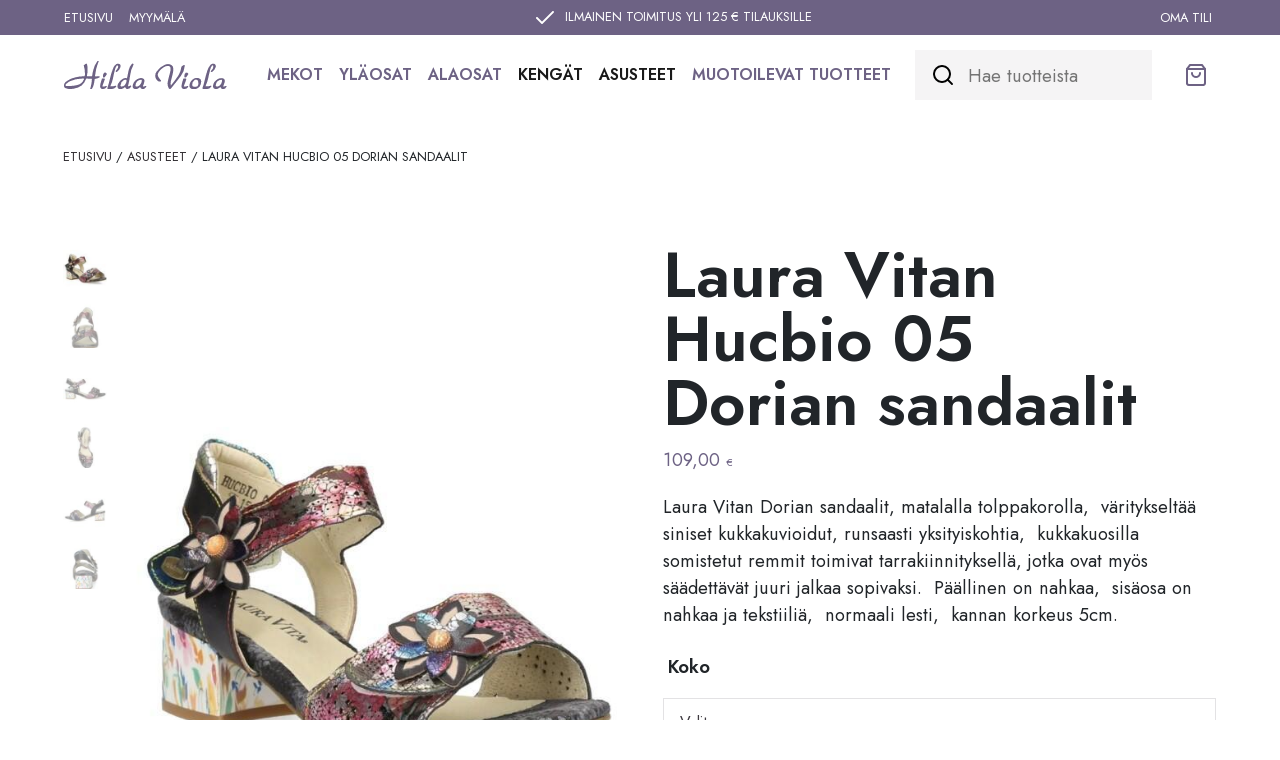

--- FILE ---
content_type: text/html;charset=UTF-8
request_url: https://hildaviola.com/tuote/laura-vitan-hucbio-05-dorian-sandaalit/
body_size: 19855
content:
<!DOCTYPE html>
<html lang="fi">
	<head>
		<meta http-equiv="Content-Type" content="text/html; charset=UTF-8" />
		<meta name="viewport" content="width=device-width, initial-scale=1.0, user-scalable=0" />

		<link rel="profile" href="http://gmpg.org/xfn/11" />
		<link rel="pingback" href="https://hildaviola.com/xmlrpc.php" />

		<meta name='robots' content='index, follow, max-image-preview:large, max-snippet:-1, max-video-preview:-1' />
	<style>img:is([sizes="auto" i], [sizes^="auto," i]) { contain-intrinsic-size: 3000px 1500px }</style>
	
<!-- Google Tag Manager for WordPress by gtm4wp.com -->
<script data-cfasync="false" data-pagespeed-no-defer>
	var gtm4wp_datalayer_name = "dataLayer";
	var dataLayer = dataLayer || [];
</script>
<!-- End Google Tag Manager for WordPress by gtm4wp.com -->
	<!-- This site is optimized with the Yoast SEO plugin v24.6 - https://yoast.com/wordpress/plugins/seo/ -->
	<title>Laura Vitan Hucbio 05 Dorian sandaalit &#8212; Hilda Viola</title>
	<link rel="canonical" href="https://hildaviola.com/tuote/laura-vitan-hucbio-05-dorian-sandaalit/" />
	<meta property="og:locale" content="fi_FI" />
	<meta property="og:type" content="article" />
	<meta property="og:title" content="Laura Vitan Hucbio 05 Dorian sandaalit &#8212; Hilda Viola" />
	<meta property="og:description" content="Laura Vitan Dorian sandaalit, matalalla tolppakorolla,  väritykseltää siniset kukkakuvioidut, runsaasti yksityiskohtia,  kukkakuosilla somistetut remmit toimivat tarrakiinnityksellä, jotka ovat myös säädettävät juuri jalkaa sopivaksi.  Päällinen on nahkaa,  sisäosa on nahkaa ja tekstiiliä,  normaali lesti,  kannan korkeus 5cm." />
	<meta property="og:url" content="https://hildaviola.com/tuote/laura-vitan-hucbio-05-dorian-sandaalit/" />
	<meta property="og:site_name" content="Hilda Viola" />
	<meta property="article:modified_time" content="2025-10-18T16:38:45+00:00" />
	<meta property="og:image" content="https://hildaviola.com/wp-content/uploads/2024/03/IMG_4024.jpeg" />
	<meta property="og:image:width" content="1088" />
	<meta property="og:image:height" content="1399" />
	<meta property="og:image:type" content="image/jpeg" />
	<meta name="twitter:card" content="summary_large_image" />
	<meta name="twitter:label1" content="Arvioitu lukuaika" />
	<meta name="twitter:data1" content="1 minuutti" />
	<script type="application/ld+json" class="yoast-schema-graph">{"@context":"https://schema.org","@graph":[{"@type":"WebPage","@id":"https://hildaviola.com/tuote/laura-vitan-hucbio-05-dorian-sandaalit/","url":"https://hildaviola.com/tuote/laura-vitan-hucbio-05-dorian-sandaalit/","name":"Laura Vitan Hucbio 05 Dorian sandaalit &#8212; Hilda Viola","isPartOf":{"@id":"https://hildaviola.com/#website"},"primaryImageOfPage":{"@id":"https://hildaviola.com/tuote/laura-vitan-hucbio-05-dorian-sandaalit/#primaryimage"},"image":{"@id":"https://hildaviola.com/tuote/laura-vitan-hucbio-05-dorian-sandaalit/#primaryimage"},"thumbnailUrl":"https://hildaviola.com/wp-content/uploads/2024/03/IMG_4024.jpeg","datePublished":"2024-03-28T15:13:11+00:00","dateModified":"2025-10-18T16:38:45+00:00","breadcrumb":{"@id":"https://hildaviola.com/tuote/laura-vitan-hucbio-05-dorian-sandaalit/#breadcrumb"},"inLanguage":"fi","potentialAction":[{"@type":"ReadAction","target":["https://hildaviola.com/tuote/laura-vitan-hucbio-05-dorian-sandaalit/"]}]},{"@type":"ImageObject","inLanguage":"fi","@id":"https://hildaviola.com/tuote/laura-vitan-hucbio-05-dorian-sandaalit/#primaryimage","url":"https://hildaviola.com/wp-content/uploads/2024/03/IMG_4024.jpeg","contentUrl":"https://hildaviola.com/wp-content/uploads/2024/03/IMG_4024.jpeg","width":1088,"height":1399},{"@type":"BreadcrumbList","@id":"https://hildaviola.com/tuote/laura-vitan-hucbio-05-dorian-sandaalit/#breadcrumb","itemListElement":[{"@type":"ListItem","position":1,"name":"Home","item":"https://hildaviola.com/"},{"@type":"ListItem","position":2,"name":"Kauppa","item":"https://hildaviola.com/kauppa/"},{"@type":"ListItem","position":3,"name":"Laura Vitan Hucbio 05 Dorian sandaalit"}]},{"@type":"WebSite","@id":"https://hildaviola.com/#website","url":"https://hildaviola.com/","name":"Hilda Viola","description":"Naisten vaatteet, korut, kengät, laukut","publisher":{"@id":"https://hildaviola.com/#organization"},"potentialAction":[{"@type":"SearchAction","target":{"@type":"EntryPoint","urlTemplate":"https://hildaviola.com/?s={search_term_string}"},"query-input":{"@type":"PropertyValueSpecification","valueRequired":true,"valueName":"search_term_string"}}],"inLanguage":"fi"},{"@type":"Organization","@id":"https://hildaviola.com/#organization","name":"Hilda Viola","url":"https://hildaviola.com/","logo":{"@type":"ImageObject","inLanguage":"fi","@id":"https://hildaviola.com/#/schema/logo/image/","url":"","contentUrl":"","caption":"Hilda Viola"},"image":{"@id":"https://hildaviola.com/#/schema/logo/image/"}}]}</script>
	<!-- / Yoast SEO plugin. -->


<link rel='dns-prefetch' href='//fonts.googleapis.com' />
<link rel="alternate" type="application/rss+xml" title="Hilda Viola &raquo; syöte" href="https://hildaviola.com/feed/" />
<link rel="alternate" type="application/rss+xml" title="Hilda Viola &raquo; kommenttien syöte" href="https://hildaviola.com/comments/feed/" />
<link rel="apple-touch-icon-precomposed" sizes="152x152" href="https://hildaviola.com/wp-content/themes/hildaviola-theme/dist/images/apple-touch-icon-152x152.a4fdaf651e.png"><link rel="shortcut icon" href="https://hildaviola.com/wp-content/themes/hildaviola-theme/dist/images/favicon.4a9488c975.ico" />
<script type="text/javascript">
/* <![CDATA[ */
window._wpemojiSettings = {"baseUrl":"https:\/\/s.w.org\/images\/core\/emoji\/15.0.3\/72x72\/","ext":".png","svgUrl":"https:\/\/s.w.org\/images\/core\/emoji\/15.0.3\/svg\/","svgExt":".svg","source":{"concatemoji":"https:\/\/hildaviola.com\/wp-includes\/js\/wp-emoji-release.min.js?ver=6.7.4"}};
/*! This file is auto-generated */
!function(i,n){var o,s,e;function c(e){try{var t={supportTests:e,timestamp:(new Date).valueOf()};sessionStorage.setItem(o,JSON.stringify(t))}catch(e){}}function p(e,t,n){e.clearRect(0,0,e.canvas.width,e.canvas.height),e.fillText(t,0,0);var t=new Uint32Array(e.getImageData(0,0,e.canvas.width,e.canvas.height).data),r=(e.clearRect(0,0,e.canvas.width,e.canvas.height),e.fillText(n,0,0),new Uint32Array(e.getImageData(0,0,e.canvas.width,e.canvas.height).data));return t.every(function(e,t){return e===r[t]})}function u(e,t,n){switch(t){case"flag":return n(e,"\ud83c\udff3\ufe0f\u200d\u26a7\ufe0f","\ud83c\udff3\ufe0f\u200b\u26a7\ufe0f")?!1:!n(e,"\ud83c\uddfa\ud83c\uddf3","\ud83c\uddfa\u200b\ud83c\uddf3")&&!n(e,"\ud83c\udff4\udb40\udc67\udb40\udc62\udb40\udc65\udb40\udc6e\udb40\udc67\udb40\udc7f","\ud83c\udff4\u200b\udb40\udc67\u200b\udb40\udc62\u200b\udb40\udc65\u200b\udb40\udc6e\u200b\udb40\udc67\u200b\udb40\udc7f");case"emoji":return!n(e,"\ud83d\udc26\u200d\u2b1b","\ud83d\udc26\u200b\u2b1b")}return!1}function f(e,t,n){var r="undefined"!=typeof WorkerGlobalScope&&self instanceof WorkerGlobalScope?new OffscreenCanvas(300,150):i.createElement("canvas"),a=r.getContext("2d",{willReadFrequently:!0}),o=(a.textBaseline="top",a.font="600 32px Arial",{});return e.forEach(function(e){o[e]=t(a,e,n)}),o}function t(e){var t=i.createElement("script");t.src=e,t.defer=!0,i.head.appendChild(t)}"undefined"!=typeof Promise&&(o="wpEmojiSettingsSupports",s=["flag","emoji"],n.supports={everything:!0,everythingExceptFlag:!0},e=new Promise(function(e){i.addEventListener("DOMContentLoaded",e,{once:!0})}),new Promise(function(t){var n=function(){try{var e=JSON.parse(sessionStorage.getItem(o));if("object"==typeof e&&"number"==typeof e.timestamp&&(new Date).valueOf()<e.timestamp+604800&&"object"==typeof e.supportTests)return e.supportTests}catch(e){}return null}();if(!n){if("undefined"!=typeof Worker&&"undefined"!=typeof OffscreenCanvas&&"undefined"!=typeof URL&&URL.createObjectURL&&"undefined"!=typeof Blob)try{var e="postMessage("+f.toString()+"("+[JSON.stringify(s),u.toString(),p.toString()].join(",")+"));",r=new Blob([e],{type:"text/javascript"}),a=new Worker(URL.createObjectURL(r),{name:"wpTestEmojiSupports"});return void(a.onmessage=function(e){c(n=e.data),a.terminate(),t(n)})}catch(e){}c(n=f(s,u,p))}t(n)}).then(function(e){for(var t in e)n.supports[t]=e[t],n.supports.everything=n.supports.everything&&n.supports[t],"flag"!==t&&(n.supports.everythingExceptFlag=n.supports.everythingExceptFlag&&n.supports[t]);n.supports.everythingExceptFlag=n.supports.everythingExceptFlag&&!n.supports.flag,n.DOMReady=!1,n.readyCallback=function(){n.DOMReady=!0}}).then(function(){return e}).then(function(){var e;n.supports.everything||(n.readyCallback(),(e=n.source||{}).concatemoji?t(e.concatemoji):e.wpemoji&&e.twemoji&&(t(e.twemoji),t(e.wpemoji)))}))}((window,document),window._wpemojiSettings);
/* ]]> */
</script>
<style id='wp-emoji-styles-inline-css' type='text/css'>

	img.wp-smiley, img.emoji {
		display: inline !important;
		border: none !important;
		box-shadow: none !important;
		height: 1em !important;
		width: 1em !important;
		margin: 0 0.07em !important;
		vertical-align: -0.1em !important;
		background: none !important;
		padding: 0 !important;
	}
</style>
<link rel='stylesheet' id='wp-block-library-css' href='https://hildaviola.com/wp-includes/css/dist/block-library/style.min.css?ver=6.7.4' type='text/css' media='all' />
<style id='wp-block-library-theme-inline-css' type='text/css'>
.wp-block-audio :where(figcaption){color:#555;font-size:13px;text-align:center}.is-dark-theme .wp-block-audio :where(figcaption){color:#ffffffa6}.wp-block-audio{margin:0 0 1em}.wp-block-code{border:1px solid #ccc;border-radius:4px;font-family:Menlo,Consolas,monaco,monospace;padding:.8em 1em}.wp-block-embed :where(figcaption){color:#555;font-size:13px;text-align:center}.is-dark-theme .wp-block-embed :where(figcaption){color:#ffffffa6}.wp-block-embed{margin:0 0 1em}.blocks-gallery-caption{color:#555;font-size:13px;text-align:center}.is-dark-theme .blocks-gallery-caption{color:#ffffffa6}:root :where(.wp-block-image figcaption){color:#555;font-size:13px;text-align:center}.is-dark-theme :root :where(.wp-block-image figcaption){color:#ffffffa6}.wp-block-image{margin:0 0 1em}.wp-block-pullquote{border-bottom:4px solid;border-top:4px solid;color:currentColor;margin-bottom:1.75em}.wp-block-pullquote cite,.wp-block-pullquote footer,.wp-block-pullquote__citation{color:currentColor;font-size:.8125em;font-style:normal;text-transform:uppercase}.wp-block-quote{border-left:.25em solid;margin:0 0 1.75em;padding-left:1em}.wp-block-quote cite,.wp-block-quote footer{color:currentColor;font-size:.8125em;font-style:normal;position:relative}.wp-block-quote:where(.has-text-align-right){border-left:none;border-right:.25em solid;padding-left:0;padding-right:1em}.wp-block-quote:where(.has-text-align-center){border:none;padding-left:0}.wp-block-quote.is-large,.wp-block-quote.is-style-large,.wp-block-quote:where(.is-style-plain){border:none}.wp-block-search .wp-block-search__label{font-weight:700}.wp-block-search__button{border:1px solid #ccc;padding:.375em .625em}:where(.wp-block-group.has-background){padding:1.25em 2.375em}.wp-block-separator.has-css-opacity{opacity:.4}.wp-block-separator{border:none;border-bottom:2px solid;margin-left:auto;margin-right:auto}.wp-block-separator.has-alpha-channel-opacity{opacity:1}.wp-block-separator:not(.is-style-wide):not(.is-style-dots){width:100px}.wp-block-separator.has-background:not(.is-style-dots){border-bottom:none;height:1px}.wp-block-separator.has-background:not(.is-style-wide):not(.is-style-dots){height:2px}.wp-block-table{margin:0 0 1em}.wp-block-table td,.wp-block-table th{word-break:normal}.wp-block-table :where(figcaption){color:#555;font-size:13px;text-align:center}.is-dark-theme .wp-block-table :where(figcaption){color:#ffffffa6}.wp-block-video :where(figcaption){color:#555;font-size:13px;text-align:center}.is-dark-theme .wp-block-video :where(figcaption){color:#ffffffa6}.wp-block-video{margin:0 0 1em}:root :where(.wp-block-template-part.has-background){margin-bottom:0;margin-top:0;padding:1.25em 2.375em}
</style>
<style id='classic-theme-styles-inline-css' type='text/css'>
/*! This file is auto-generated */
.wp-block-button__link{color:#fff;background-color:#32373c;border-radius:9999px;box-shadow:none;text-decoration:none;padding:calc(.667em + 2px) calc(1.333em + 2px);font-size:1.125em}.wp-block-file__button{background:#32373c;color:#fff;text-decoration:none}
</style>
<style id='global-styles-inline-css' type='text/css'>
:root{--wp--preset--aspect-ratio--square: 1;--wp--preset--aspect-ratio--4-3: 4/3;--wp--preset--aspect-ratio--3-4: 3/4;--wp--preset--aspect-ratio--3-2: 3/2;--wp--preset--aspect-ratio--2-3: 2/3;--wp--preset--aspect-ratio--16-9: 16/9;--wp--preset--aspect-ratio--9-16: 9/16;--wp--preset--color--black: hsl(280, 5%, 18%);--wp--preset--color--cyan-bluish-gray: #abb8c3;--wp--preset--color--white: hsl(0, 100%, 100%);--wp--preset--color--pale-pink: #f78da7;--wp--preset--color--vivid-red: #cf2e2e;--wp--preset--color--luminous-vivid-orange: #ff6900;--wp--preset--color--luminous-vivid-amber: #fcb900;--wp--preset--color--light-green-cyan: #7bdcb5;--wp--preset--color--vivid-green-cyan: #00d084;--wp--preset--color--pale-cyan-blue: #8ed1fc;--wp--preset--color--vivid-cyan-blue: #0693e3;--wp--preset--color--vivid-purple: #9b51e0;--wp--preset--color--purple-500: hsl(260, 15%, 25%);--wp--preset--color--purple-400: hsl(260, 15%, 35%);--wp--preset--color--purple-300: hsl(260, 15%, 45%);--wp--preset--color--purple-200: hsl(260, 15%, 75%);--wp--preset--color--purple-100: hsl(260, 15%, 90%);--wp--preset--color--grey-500: hsl(280, 5%, 24%);--wp--preset--color--grey-400: hsl(280, 5%, 50%);--wp--preset--color--grey-300: hsl(280, 5%, 60%);--wp--preset--color--grey-200: hsl(280, 5%, 89%);--wp--preset--color--grey-100: hsl(280, 5%, 96%);--wp--preset--gradient--vivid-cyan-blue-to-vivid-purple: linear-gradient(135deg,rgba(6,147,227,1) 0%,rgb(155,81,224) 100%);--wp--preset--gradient--light-green-cyan-to-vivid-green-cyan: linear-gradient(135deg,rgb(122,220,180) 0%,rgb(0,208,130) 100%);--wp--preset--gradient--luminous-vivid-amber-to-luminous-vivid-orange: linear-gradient(135deg,rgba(252,185,0,1) 0%,rgba(255,105,0,1) 100%);--wp--preset--gradient--luminous-vivid-orange-to-vivid-red: linear-gradient(135deg,rgba(255,105,0,1) 0%,rgb(207,46,46) 100%);--wp--preset--gradient--very-light-gray-to-cyan-bluish-gray: linear-gradient(135deg,rgb(238,238,238) 0%,rgb(169,184,195) 100%);--wp--preset--gradient--cool-to-warm-spectrum: linear-gradient(135deg,rgb(74,234,220) 0%,rgb(151,120,209) 20%,rgb(207,42,186) 40%,rgb(238,44,130) 60%,rgb(251,105,98) 80%,rgb(254,248,76) 100%);--wp--preset--gradient--blush-light-purple: linear-gradient(135deg,rgb(255,206,236) 0%,rgb(152,150,240) 100%);--wp--preset--gradient--blush-bordeaux: linear-gradient(135deg,rgb(254,205,165) 0%,rgb(254,45,45) 50%,rgb(107,0,62) 100%);--wp--preset--gradient--luminous-dusk: linear-gradient(135deg,rgb(255,203,112) 0%,rgb(199,81,192) 50%,rgb(65,88,208) 100%);--wp--preset--gradient--pale-ocean: linear-gradient(135deg,rgb(255,245,203) 0%,rgb(182,227,212) 50%,rgb(51,167,181) 100%);--wp--preset--gradient--electric-grass: linear-gradient(135deg,rgb(202,248,128) 0%,rgb(113,206,126) 100%);--wp--preset--gradient--midnight: linear-gradient(135deg,rgb(2,3,129) 0%,rgb(40,116,252) 100%);--wp--preset--font-size--small: 16px;--wp--preset--font-size--medium: 20px;--wp--preset--font-size--large: 28px;--wp--preset--font-size--x-large: 42px;--wp--preset--font-size--extra-small: 12px;--wp--preset--font-size--regular: 20px;--wp--preset--font-size--extra-large: 36px;--wp--preset--font-family--inter: "Inter", sans-serif;--wp--preset--font-family--cardo: Cardo;--wp--preset--spacing--20: 0.44rem;--wp--preset--spacing--30: 0.67rem;--wp--preset--spacing--40: 1rem;--wp--preset--spacing--50: 1.5rem;--wp--preset--spacing--60: 2.25rem;--wp--preset--spacing--70: 3.38rem;--wp--preset--spacing--80: 5.06rem;--wp--preset--shadow--natural: 6px 6px 9px rgba(0, 0, 0, 0.2);--wp--preset--shadow--deep: 12px 12px 50px rgba(0, 0, 0, 0.4);--wp--preset--shadow--sharp: 6px 6px 0px rgba(0, 0, 0, 0.2);--wp--preset--shadow--outlined: 6px 6px 0px -3px rgba(255, 255, 255, 1), 6px 6px rgba(0, 0, 0, 1);--wp--preset--shadow--crisp: 6px 6px 0px rgba(0, 0, 0, 1);}:where(.is-layout-flex){gap: 0.5em;}:where(.is-layout-grid){gap: 0.5em;}body .is-layout-flex{display: flex;}.is-layout-flex{flex-wrap: wrap;align-items: center;}.is-layout-flex > :is(*, div){margin: 0;}body .is-layout-grid{display: grid;}.is-layout-grid > :is(*, div){margin: 0;}:where(.wp-block-columns.is-layout-flex){gap: 2em;}:where(.wp-block-columns.is-layout-grid){gap: 2em;}:where(.wp-block-post-template.is-layout-flex){gap: 1.25em;}:where(.wp-block-post-template.is-layout-grid){gap: 1.25em;}.has-black-color{color: var(--wp--preset--color--black) !important;}.has-cyan-bluish-gray-color{color: var(--wp--preset--color--cyan-bluish-gray) !important;}.has-white-color{color: var(--wp--preset--color--white) !important;}.has-pale-pink-color{color: var(--wp--preset--color--pale-pink) !important;}.has-vivid-red-color{color: var(--wp--preset--color--vivid-red) !important;}.has-luminous-vivid-orange-color{color: var(--wp--preset--color--luminous-vivid-orange) !important;}.has-luminous-vivid-amber-color{color: var(--wp--preset--color--luminous-vivid-amber) !important;}.has-light-green-cyan-color{color: var(--wp--preset--color--light-green-cyan) !important;}.has-vivid-green-cyan-color{color: var(--wp--preset--color--vivid-green-cyan) !important;}.has-pale-cyan-blue-color{color: var(--wp--preset--color--pale-cyan-blue) !important;}.has-vivid-cyan-blue-color{color: var(--wp--preset--color--vivid-cyan-blue) !important;}.has-vivid-purple-color{color: var(--wp--preset--color--vivid-purple) !important;}.has-black-background-color{background-color: var(--wp--preset--color--black) !important;}.has-cyan-bluish-gray-background-color{background-color: var(--wp--preset--color--cyan-bluish-gray) !important;}.has-white-background-color{background-color: var(--wp--preset--color--white) !important;}.has-pale-pink-background-color{background-color: var(--wp--preset--color--pale-pink) !important;}.has-vivid-red-background-color{background-color: var(--wp--preset--color--vivid-red) !important;}.has-luminous-vivid-orange-background-color{background-color: var(--wp--preset--color--luminous-vivid-orange) !important;}.has-luminous-vivid-amber-background-color{background-color: var(--wp--preset--color--luminous-vivid-amber) !important;}.has-light-green-cyan-background-color{background-color: var(--wp--preset--color--light-green-cyan) !important;}.has-vivid-green-cyan-background-color{background-color: var(--wp--preset--color--vivid-green-cyan) !important;}.has-pale-cyan-blue-background-color{background-color: var(--wp--preset--color--pale-cyan-blue) !important;}.has-vivid-cyan-blue-background-color{background-color: var(--wp--preset--color--vivid-cyan-blue) !important;}.has-vivid-purple-background-color{background-color: var(--wp--preset--color--vivid-purple) !important;}.has-black-border-color{border-color: var(--wp--preset--color--black) !important;}.has-cyan-bluish-gray-border-color{border-color: var(--wp--preset--color--cyan-bluish-gray) !important;}.has-white-border-color{border-color: var(--wp--preset--color--white) !important;}.has-pale-pink-border-color{border-color: var(--wp--preset--color--pale-pink) !important;}.has-vivid-red-border-color{border-color: var(--wp--preset--color--vivid-red) !important;}.has-luminous-vivid-orange-border-color{border-color: var(--wp--preset--color--luminous-vivid-orange) !important;}.has-luminous-vivid-amber-border-color{border-color: var(--wp--preset--color--luminous-vivid-amber) !important;}.has-light-green-cyan-border-color{border-color: var(--wp--preset--color--light-green-cyan) !important;}.has-vivid-green-cyan-border-color{border-color: var(--wp--preset--color--vivid-green-cyan) !important;}.has-pale-cyan-blue-border-color{border-color: var(--wp--preset--color--pale-cyan-blue) !important;}.has-vivid-cyan-blue-border-color{border-color: var(--wp--preset--color--vivid-cyan-blue) !important;}.has-vivid-purple-border-color{border-color: var(--wp--preset--color--vivid-purple) !important;}.has-vivid-cyan-blue-to-vivid-purple-gradient-background{background: var(--wp--preset--gradient--vivid-cyan-blue-to-vivid-purple) !important;}.has-light-green-cyan-to-vivid-green-cyan-gradient-background{background: var(--wp--preset--gradient--light-green-cyan-to-vivid-green-cyan) !important;}.has-luminous-vivid-amber-to-luminous-vivid-orange-gradient-background{background: var(--wp--preset--gradient--luminous-vivid-amber-to-luminous-vivid-orange) !important;}.has-luminous-vivid-orange-to-vivid-red-gradient-background{background: var(--wp--preset--gradient--luminous-vivid-orange-to-vivid-red) !important;}.has-very-light-gray-to-cyan-bluish-gray-gradient-background{background: var(--wp--preset--gradient--very-light-gray-to-cyan-bluish-gray) !important;}.has-cool-to-warm-spectrum-gradient-background{background: var(--wp--preset--gradient--cool-to-warm-spectrum) !important;}.has-blush-light-purple-gradient-background{background: var(--wp--preset--gradient--blush-light-purple) !important;}.has-blush-bordeaux-gradient-background{background: var(--wp--preset--gradient--blush-bordeaux) !important;}.has-luminous-dusk-gradient-background{background: var(--wp--preset--gradient--luminous-dusk) !important;}.has-pale-ocean-gradient-background{background: var(--wp--preset--gradient--pale-ocean) !important;}.has-electric-grass-gradient-background{background: var(--wp--preset--gradient--electric-grass) !important;}.has-midnight-gradient-background{background: var(--wp--preset--gradient--midnight) !important;}.has-small-font-size{font-size: var(--wp--preset--font-size--small) !important;}.has-medium-font-size{font-size: var(--wp--preset--font-size--medium) !important;}.has-large-font-size{font-size: var(--wp--preset--font-size--large) !important;}.has-x-large-font-size{font-size: var(--wp--preset--font-size--x-large) !important;}
:where(.wp-block-post-template.is-layout-flex){gap: 1.25em;}:where(.wp-block-post-template.is-layout-grid){gap: 1.25em;}
:where(.wp-block-columns.is-layout-flex){gap: 2em;}:where(.wp-block-columns.is-layout-grid){gap: 2em;}
:root :where(.wp-block-pullquote){font-size: 1.5em;line-height: 1.6;}
</style>
<link rel='stylesheet' id='photoswipe-css' href='https://hildaviola.com/wp-content/plugins/woocommerce/assets/css/photoswipe/photoswipe.min.css?ver=9.7.2' type='text/css' media='all' />
<link rel='stylesheet' id='photoswipe-default-skin-css' href='https://hildaviola.com/wp-content/plugins/woocommerce/assets/css/photoswipe/default-skin/default-skin.min.css?ver=9.7.2' type='text/css' media='all' />
<link rel='stylesheet' id='woocommerce-layout-css' href='https://hildaviola.com/wp-content/plugins/woocommerce/assets/css/woocommerce-layout.css?ver=9.7.2' type='text/css' media='all' />
<link rel='stylesheet' id='woocommerce-smallscreen-css' href='https://hildaviola.com/wp-content/plugins/woocommerce/assets/css/woocommerce-smallscreen.css?ver=9.7.2' type='text/css' media='only screen and (max-width: 768px)' />
<link rel='stylesheet' id='woocommerce-general-css' href='https://hildaviola.com/wp-content/plugins/woocommerce/assets/css/woocommerce.css?ver=9.7.2' type='text/css' media='all' />
<style id='woocommerce-inline-inline-css' type='text/css'>
.woocommerce form .form-row .required { visibility: visible; }
</style>
<link rel='stylesheet' id='aws-pro-style-css' href='https://hildaviola.com/wp-content/plugins/advanced-woo-search-pro/assets/css/common.css?ver=2.04' type='text/css' media='all' />
<link rel='stylesheet' id='brands-styles-css' href='https://hildaviola.com/wp-content/plugins/woocommerce/assets/css/brands.css?ver=9.7.2' type='text/css' media='all' />
<link rel='stylesheet' id='theme-css-bundle-css' href='https://hildaviola.com/wp-content/themes/hildaviola-theme/dist/styles/theme.css?ver=1593064962' type='text/css' media='all' />
<link rel='stylesheet' id='theme-styles-css' href='https://hildaviola.com/wp-content/themes/hildaviola-theme/theme/style.css?ver=1591075642' type='text/css' media='all' />
<link rel='stylesheet' id='theme-fonts-css' href='//fonts.googleapis.com/css2?family=Jost%3Aital%2Cwght%400%2C400%3B0%2C600%3B1%2C400%3B1%2C600&#038;display=swap&#038;ver=6.7.4' type='text/css' media='all' />
<link rel='stylesheet' id='heateor_sss_frontend_css-css' href='https://hildaviola.com/wp-content/plugins/sassy-social-share/public/css/sassy-social-share-public.css?ver=3.3.70' type='text/css' media='all' />
<style id='heateor_sss_frontend_css-inline-css' type='text/css'>
.heateor_sss_button_instagram span.heateor_sss_svg,a.heateor_sss_instagram span.heateor_sss_svg{background:radial-gradient(circle at 30% 107%,#fdf497 0,#fdf497 5%,#fd5949 45%,#d6249f 60%,#285aeb 90%)}div.heateor_sss_horizontal_sharing a.heateor_sss_button_instagram span{background:#6d6284!important;}div.heateor_sss_standard_follow_icons_container a.heateor_sss_button_instagram span{background:#6d6284}div.heateor_sss_horizontal_sharing a.heateor_sss_button_instagram span:hover{background:#3e3a40!important;}div.heateor_sss_standard_follow_icons_container a.heateor_sss_button_instagram span:hover{background:#3e3a40}.heateor_sss_horizontal_sharing .heateor_sss_svg,.heateor_sss_standard_follow_icons_container .heateor_sss_svg{background-color:#6d6284!important;background:#6d6284!important;color:#fff;border-width:0px;border-style:solid;border-color:transparent}div.heateor_sss_horizontal_sharing span.heateor_sss_svg svg:hover path:not(.heateor_sss_no_fill),div.heateor_sss_horizontal_sharing span.heateor_sss_svg svg:hover ellipse, div.heateor_sss_horizontal_sharing span.heateor_sss_svg svg:hover circle, div.heateor_sss_horizontal_sharing span.heateor_sss_svg svg:hover polygon, div.heateor_sss_horizontal_sharing span.heateor_sss_svg svg:hover rect:not(.heateor_sss_no_fill){fill:#fff}div.heateor_sss_horizontal_sharing span.heateor_sss_svg svg:hover path.heateor_sss_svg_stroke, div.heateor_sss_horizontal_sharing span.heateor_sss_svg svg:hover rect.heateor_sss_svg_stroke{stroke:#fff}.heateor_sss_horizontal_sharing span.heateor_sss_svg:hover,.heateor_sss_standard_follow_icons_container span.heateor_sss_svg:hover{background-color:#3e3a40!important;background:#3e3a40!importantcolor:#fff;border-color:transparent;}.heateor_sss_vertical_sharing span.heateor_sss_svg,.heateor_sss_floating_follow_icons_container span.heateor_sss_svg{color:#fff;border-width:0px;border-style:solid;border-color:transparent;}.heateor_sss_vertical_sharing span.heateor_sss_svg:hover,.heateor_sss_floating_follow_icons_container span.heateor_sss_svg:hover{border-color:transparent;}@media screen and (max-width:783px) {.heateor_sss_vertical_sharing{display:none!important}}
</style>
<script type="text/javascript" src="https://hildaviola.com/wp-includes/js/jquery/jquery.min.js?ver=3.7.1" id="jquery-core-js"></script>
<script type="text/javascript" src="https://hildaviola.com/wp-includes/js/jquery/jquery-migrate.min.js?ver=3.4.1" id="jquery-migrate-js"></script>
<script type="text/javascript" src="https://hildaviola.com/wp-content/plugins/woocommerce/assets/js/jquery-blockui/jquery.blockUI.min.js?ver=2.7.0-wc.9.7.2" id="jquery-blockui-js" defer="defer" data-wp-strategy="defer"></script>
<script type="text/javascript" id="wc-add-to-cart-js-extra">
/* <![CDATA[ */
var wc_add_to_cart_params = {"ajax_url":"\/wp-admin\/admin-ajax.php","wc_ajax_url":"\/?wc-ajax=%%endpoint%%","i18n_view_cart":"N\u00e4yt\u00e4 ostoskori","cart_url":"https:\/\/hildaviola.com\/ostoskori\/","is_cart":"","cart_redirect_after_add":"no"};
/* ]]> */
</script>
<script type="text/javascript" src="https://hildaviola.com/wp-content/plugins/woocommerce/assets/js/frontend/add-to-cart.min.js?ver=9.7.2" id="wc-add-to-cart-js" defer="defer" data-wp-strategy="defer"></script>
<script type="text/javascript" src="https://hildaviola.com/wp-content/plugins/woocommerce/assets/js/flexslider/jquery.flexslider.min.js?ver=2.7.2-wc.9.7.2" id="flexslider-js" defer="defer" data-wp-strategy="defer"></script>
<script type="text/javascript" src="https://hildaviola.com/wp-content/plugins/woocommerce/assets/js/photoswipe/photoswipe.min.js?ver=4.1.1-wc.9.7.2" id="photoswipe-js" defer="defer" data-wp-strategy="defer"></script>
<script type="text/javascript" src="https://hildaviola.com/wp-content/plugins/woocommerce/assets/js/photoswipe/photoswipe-ui-default.min.js?ver=4.1.1-wc.9.7.2" id="photoswipe-ui-default-js" defer="defer" data-wp-strategy="defer"></script>
<script type="text/javascript" id="wc-single-product-js-extra">
/* <![CDATA[ */
var wc_single_product_params = {"i18n_required_rating_text":"Valitse arvostelu, ole hyv\u00e4.","i18n_rating_options":["1 of 5 stars","2 of 5 stars","3 of 5 stars","4 of 5 stars","5 of 5 stars"],"i18n_product_gallery_trigger_text":"View full-screen image gallery","review_rating_required":"yes","flexslider":{"rtl":false,"animation":"slide","smoothHeight":true,"directionNav":false,"controlNav":"thumbnails","slideshow":false,"animationSpeed":500,"animationLoop":false,"allowOneSlide":false},"zoom_enabled":"","zoom_options":[],"photoswipe_enabled":"1","photoswipe_options":{"shareEl":false,"closeOnScroll":false,"history":false,"hideAnimationDuration":0,"showAnimationDuration":0},"flexslider_enabled":"1"};
/* ]]> */
</script>
<script type="text/javascript" src="https://hildaviola.com/wp-content/plugins/woocommerce/assets/js/frontend/single-product.min.js?ver=9.7.2" id="wc-single-product-js" defer="defer" data-wp-strategy="defer"></script>
<script type="text/javascript" src="https://hildaviola.com/wp-content/plugins/woocommerce/assets/js/js-cookie/js.cookie.min.js?ver=2.1.4-wc.9.7.2" id="js-cookie-js" defer="defer" data-wp-strategy="defer"></script>
<script type="text/javascript" id="woocommerce-js-extra">
/* <![CDATA[ */
var woocommerce_params = {"ajax_url":"\/wp-admin\/admin-ajax.php","wc_ajax_url":"\/?wc-ajax=%%endpoint%%","i18n_password_show":"Show password","i18n_password_hide":"Hide password"};
/* ]]> */
</script>
<script type="text/javascript" src="https://hildaviola.com/wp-content/plugins/woocommerce/assets/js/frontend/woocommerce.min.js?ver=9.7.2" id="woocommerce-js" defer="defer" data-wp-strategy="defer"></script>
<link rel="https://api.w.org/" href="https://hildaviola.com/wp-json/" /><link rel="alternate" title="JSON" type="application/json" href="https://hildaviola.com/wp-json/wp/v2/product/13983" /><link rel='shortlink' href='https://hildaviola.com/?p=13983' />

<!-- Google Tag Manager for WordPress by gtm4wp.com -->
<!-- GTM Container placement set to manual -->
<script data-cfasync="false" data-pagespeed-no-defer type="text/javascript">
	var dataLayer_content = {"pagePostType":"product","pagePostType2":"single-product","pagePostAuthor":"Erja"};
	dataLayer.push( dataLayer_content );
</script>
<script data-cfasync="false">
(function(w,d,s,l,i){w[l]=w[l]||[];w[l].push({'gtm.start':
new Date().getTime(),event:'gtm.js'});var f=d.getElementsByTagName(s)[0],
j=d.createElement(s),dl=l!='dataLayer'?'&l='+l:'';j.async=true;j.src=
'//www.googletagmanager.com/gtm.js?id='+i+dl;f.parentNode.insertBefore(j,f);
})(window,document,'script','dataLayer','GTM-NQCCL9T');
</script>
<!-- End Google Tag Manager for WordPress by gtm4wp.com -->	<noscript><style>.woocommerce-product-gallery{ opacity: 1 !important; }</style></noscript>
	<style type="text/css">
.no-js .native-lazyload-js-fallback {
	display: none;
}
</style>
		<style class='wp-fonts-local' type='text/css'>
@font-face{font-family:Inter;font-style:normal;font-weight:300 900;font-display:fallback;src:url('https://hildaviola.com/wp-content/plugins/woocommerce/assets/fonts/Inter-VariableFont_slnt,wght.woff2') format('woff2');font-stretch:normal;}
@font-face{font-family:Cardo;font-style:normal;font-weight:400;font-display:fallback;src:url('https://hildaviola.com/wp-content/plugins/woocommerce/assets/fonts/cardo_normal_400.woff2') format('woff2');}
</style>
		<style type="text/css" id="wp-custom-css">
			@media (min-width: 992px) {
	.col-products {
			padding-top: 0;
	}
}		</style>
		
	</head>
	<body id="top" class="product-template-default single single-product postid-13983 woocommerce woocommerce-page theme-hildaviola-theme/theme woocommerce-no-js">

		
<!-- GTM Container placement set to manual -->
<!-- Google Tag Manager (noscript) -->
				<noscript><iframe src="https://www.googletagmanager.com/ns.html?id=GTM-NQCCL9T" height="0" width="0" style="display:none;visibility:hidden" aria-hidden="true"></iframe></noscript>
<!-- End Google Tag Manager (noscript) -->		
		<a class="skip-link sr-only" href="#main">Siirry sisältöön</a>

					
<nav class="navbar navbar--top">

    <div class="d-none d-lg-flex"><ul id="menu-ylavalikko" class="nav nav--top"><li itemscope="itemscope" itemtype="https://www.schema.org/SiteNavigationElement" id="menu-item-521" class="menu-item menu-item-type-post_type menu-item-object-page menu-item-home menu-item-521 nav-item"><a title="Etusivu" href="https://hildaviola.com/" class="nav-link">Etusivu</a></li>
<li itemscope="itemscope" itemtype="https://www.schema.org/SiteNavigationElement" id="menu-item-611" class="menu-item menu-item-type-post_type menu-item-object-page menu-item-611 nav-item"><a title="Myymälä" href="https://hildaviola.com/myymala/" class="nav-link">Myymälä</a></li>
</ul></div>

            <ul class="c-notification c-notification--primary">
                            <li class="c-notification__item">
                    <i data-feather="check"></i> Ilmainen toimitus yli 125 € tilauksille                </li>
                    </ul>
    
    <div class="nav--account d-none d-lg-flex">
        <ul id="menu-oikea-ylavalikko" class="nav nav--top"><li itemscope="itemscope" itemtype="https://www.schema.org/SiteNavigationElement" id="menu-item-1201" class="menu-item menu-item-type-post_type menu-item-object-page menu-item-1201 nav-item"><a title="Oma tili" href="https://hildaviola.com/oma-tili/" class="nav-link">Oma tili</a></li>
</ul>    </div>

</nav>

<header class="b-header sticky-top">

    <nav class="navbar navbar--main navbar-expand-lg navbar-light">

        <button type="button" class="btn btn--menu" data-toggle="collapse" data-target="#navbarSupportedContent" aria-controls="navbarSupportedContent" aria-expanded="false" aria-label="Toggle navigation">
            <span class="btn--menu__icon"></span>
        </button>

        <a class="navbar-brand" href="/">
            <img src="https://hildaviola.com/wp-content/themes/hildaviola-theme/dist/images/logo.2137428066.svg" alt="Hilda Viola"> 
        </a>

        <div class="collapse navbar-collapse" id="navbarSupportedContent">
            <ul id="menu-paanavigaatio" class="navbar-nav nav--main"><li itemscope="itemscope" itemtype="https://www.schema.org/SiteNavigationElement" id="menu-item-1194" class="menu-item menu-item-type-taxonomy menu-item-object-product_cat menu-item-1194 nav-item"><a title="Mekot" href="https://hildaviola.com/osasto/mekot/" class="nav-link">Mekot</a></li>
<li itemscope="itemscope" itemtype="https://www.schema.org/SiteNavigationElement" id="menu-item-1393" class="menu-item menu-item-type-taxonomy menu-item-object-product_cat menu-item-1393 nav-item"><a title="Yläosat" href="https://hildaviola.com/osasto/ylaosat/" class="nav-link">Yläosat</a></li>
<li itemscope="itemscope" itemtype="https://www.schema.org/SiteNavigationElement" id="menu-item-1395" class="menu-item menu-item-type-taxonomy menu-item-object-product_cat menu-item-1395 nav-item"><a title="Alaosat" href="https://hildaviola.com/osasto/alaosat/" class="nav-link">Alaosat</a></li>
<li itemscope="itemscope" itemtype="https://www.schema.org/SiteNavigationElement" id="menu-item-1385" class="menu-item menu-item-type-taxonomy menu-item-object-product_cat current-product-ancestor current-menu-parent current-product-parent active menu-item-1385 nav-item"><a title="Kengät" href="https://hildaviola.com/osasto/kengat/" class="nav-link">Kengät</a></li>
<li itemscope="itemscope" itemtype="https://www.schema.org/SiteNavigationElement" id="menu-item-1193" class="menu-item menu-item-type-taxonomy menu-item-object-product_cat current-product-ancestor current-menu-parent current-product-parent active menu-item-1193 nav-item"><a title="Asusteet" href="https://hildaviola.com/osasto/asusteet/" class="nav-link">Asusteet</a></li>
<li itemscope="itemscope" itemtype="https://www.schema.org/SiteNavigationElement" id="menu-item-1537" class="menu-item menu-item-type-taxonomy menu-item-object-product_cat menu-item-1537 nav-item"><a title="Muotoilevat tuotteet" href="https://hildaviola.com/osasto/muotoilevat-tuotteet/" class="nav-link">Muotoilevat tuotteet</a></li>
</ul>            
            <div class="mt-3 mb-3 d-flex d-lg-none flex-column align-items-center">
                <ul id="menu-ylavalikko-1" class="nav nav--top"><li itemscope="itemscope" itemtype="https://www.schema.org/SiteNavigationElement" class="menu-item menu-item-type-post_type menu-item-object-page menu-item-home menu-item-521 nav-item"><a title="Etusivu" href="https://hildaviola.com/" class="nav-link">Etusivu</a></li>
<li itemscope="itemscope" itemtype="https://www.schema.org/SiteNavigationElement" class="menu-item menu-item-type-post_type menu-item-object-page menu-item-611 nav-item"><a title="Myymälä" href="https://hildaviola.com/myymala/" class="nav-link">Myymälä</a></li>
</ul>                <ul id="menu-oikea-ylavalikko-1" class="nav nav--top"><li itemscope="itemscope" itemtype="https://www.schema.org/SiteNavigationElement" class="menu-item menu-item-type-post_type menu-item-object-page menu-item-1201 nav-item"><a title="Oma tili" href="https://hildaviola.com/oma-tili/" class="nav-link">Oma tili</a></li>
</ul>            </div>
        </div>

        <div class="search-form d-none d-lg-flex">
            <div class="aws-container" data-id="1" data-url="/?wc-ajax=aws_action" data-siteurl="https://hildaviola.com" data-lang="" data-show-loader="true" data-show-more="false" data-show-page="false" data-show-clear="true" data-mobile-screen="false" data-smooth-scroll="false" data-buttons-order="4" data-target-blank="false" data-use-analytics="false" data-min-chars="1" data-filters="" data-init-filter="1" data-notfound="Tuotteita ei löytynyt" data-more="Näytä kaikki tulokset" data-is-mobile="false" data-page-id="13983" data-tax="" data-sku="SKU: " data-item-added="Item added" data-sale-badge="Sale!" ><form class="aws-search-form" action="https://hildaviola.com/" method="get" role="search" ><div class="aws-wrapper"><input  type="search" name="s" value="" class="aws-search-field" placeholder="Hae tuotteista" autocomplete="off" /><input type="hidden" name="post_type" value="product"><input type="hidden" name="type_aws" value="true"><input type="hidden" name="id" value="1"><input type="hidden" name="filter" class="awsFilterHidden" value="1"><div class="aws-search-clear"><span>×</span></div><div class="aws-loader"></div></div><div class="aws-search-btn aws-form-btn"><span class="aws-search-btn_icon"><svg focusable="false" xmlns="http://www.w3.org/2000/svg" viewBox="0 0 24 24" width="24px"><path d="M15.5 14h-.79l-.28-.27C15.41 12.59 16 11.11 16 9.5 16 5.91 13.09 3 9.5 3S3 5.91 3 9.5 5.91 16 9.5 16c1.61 0 3.09-.59 4.23-1.57l.27.28v.79l5 4.99L20.49 19l-4.99-5zm-6 0C7.01 14 5 11.99 5 9.5S7.01 5 9.5 5 14 7.01 14 9.5 11.99 14 9.5 14z"></path></svg></span></div></form></div>        </div>     

        <div class="navbar--actions">
            <ul class="nav nav--actions">
                <li class="nav-item">
                    <a class="nav-link btn--cart" href="https://hildaviola.com/ostoskori/">
                        <span class="sr-only">Ostoskori</span>
                        <i data-feather="shopping-bag"></i>
                        <div class="cart-totals"></div>
                    </a>
                </li>
            </ul>
        </div>

    </nav>
    
</header>
		
					<div class="d-inline d-lg-none"><div class="aws-container" data-id="1" data-url="/?wc-ajax=aws_action" data-siteurl="https://hildaviola.com" data-lang="" data-show-loader="true" data-show-more="false" data-show-page="false" data-show-clear="true" data-mobile-screen="false" data-smooth-scroll="false" data-buttons-order="4" data-target-blank="false" data-use-analytics="false" data-min-chars="1" data-filters="" data-init-filter="1" data-notfound="Tuotteita ei löytynyt" data-more="Näytä kaikki tulokset" data-is-mobile="false" data-page-id="13983" data-tax="" data-sku="SKU: " data-item-added="Item added" data-sale-badge="Sale!" ><form class="aws-search-form" action="https://hildaviola.com/" method="get" role="search" ><div class="aws-wrapper"><input  type="search" name="s" value="" class="aws-search-field" placeholder="Hae tuotteista" autocomplete="off" /><input type="hidden" name="post_type" value="product"><input type="hidden" name="type_aws" value="true"><input type="hidden" name="id" value="1"><input type="hidden" name="filter" class="awsFilterHidden" value="1"><div class="aws-search-clear"><span>×</span></div><div class="aws-loader"></div></div><div class="aws-search-btn aws-form-btn"><span class="aws-search-btn_icon"><svg focusable="false" xmlns="http://www.w3.org/2000/svg" viewBox="0 0 24 24" width="24px"><path d="M15.5 14h-.79l-.28-.27C15.41 12.59 16 11.11 16 9.5 16 5.91 13.09 3 9.5 3S3 5.91 3 9.5 5.91 16 9.5 16c1.61 0 3.09-.59 4.23-1.57l.27.28v.79l5 4.99L20.49 19l-4.99-5zm-6 0C7.01 14 5 11.99 5 9.5S7.01 5 9.5 5 14 7.01 14 9.5 11.99 14 9.5 14z"></path></svg></span></div></form></div></div>
		
	<div id="primary" class="content-area"><main id="main" class="site-main" role="main">
					
			<div class="woocommerce-notices-wrapper"></div>
<section class="l-section l-section--product">

	<div class="row">

		<div class="col-12">

			<div id="product-13983" class="product type-product post-13983 status-publish first instock product_cat-asusteet product_cat-kaikki-tuotteet product_cat-kengat product_tag-kukkasomiste product_tag-laura-vita product_tag-nahkaa product_tag-saadettava product_tag-saadettavat-soljet product_tag-tarrakiinitys product_tag-teksitiilia has-post-thumbnail featured taxable shipping-taxable purchasable product-type-variable">

				<nav class="woocommerce-breadcrumb" aria-label="Breadcrumb"><a href="https://hildaviola.com">Etusivu</a> / <a href="https://hildaviola.com/osasto/asusteet/">Asusteet</a> / Laura Vitan Hucbio 05 Dorian sandaalit</nav><div class="woocommerce-product-gallery woocommerce-product-gallery--with-images woocommerce-product-gallery--columns-4 images" data-columns="4" style="opacity: 0; transition: opacity .25s ease-in-out;">
	<div class="woocommerce-product-gallery__wrapper">
		<div data-thumb="https://hildaviola.com/wp-content/uploads/2024/03/IMG_4024-100x100.jpeg" data-thumb-alt="Laura Vitan Hucbio 05 Dorian sandaalit" data-thumb-srcset="https://hildaviola.com/wp-content/uploads/2024/03/IMG_4024-100x100.jpeg 100w, https://hildaviola.com/wp-content/uploads/2024/03/IMG_4024-150x150.jpeg 150w"  data-thumb-sizes="(max-width: 100px) 100vw, 100px" class="woocommerce-product-gallery__image"><a href="https://hildaviola.com/wp-content/uploads/2024/03/IMG_4024.jpeg"><img width="600" height="772" src="https://hildaviola.com/wp-content/plugins/native-lazyload/assets/images/placeholder.svg" class="wp-post-image native-lazyload-js-fallback" alt="Laura Vitan Hucbio 05 Dorian sandaalit" data-caption="" data-src="https://hildaviola.com/wp-content/uploads/2024/03/IMG_4024-600x772.jpeg" data-large_image="https://hildaviola.com/wp-content/uploads/2024/03/IMG_4024.jpeg" data-large_image_width="1088" data-large_image_height="1399" decoding="async" fetchpriority="high" loading="lazy" data-srcset="https://hildaviola.com/wp-content/uploads/2024/03/IMG_4024-600x772.jpeg 600w, https://hildaviola.com/wp-content/uploads/2024/03/IMG_4024-233x300.jpeg 233w, https://hildaviola.com/wp-content/uploads/2024/03/IMG_4024-796x1024.jpeg 796w, https://hildaviola.com/wp-content/uploads/2024/03/IMG_4024-768x988.jpeg 768w, https://hildaviola.com/wp-content/uploads/2024/03/IMG_4024-544x700.jpeg 544w, https://hildaviola.com/wp-content/uploads/2024/03/IMG_4024.jpeg 1088w" data-sizes="(max-width: 600px) 100vw, 600px" /></a></div><div data-thumb="https://hildaviola.com/wp-content/uploads/2024/03/IMG_4025-100x100.jpeg" data-thumb-alt="Laura Vitan Hucbio 05 Dorian sandaalit - Image 2" data-thumb-srcset="https://hildaviola.com/wp-content/uploads/2024/03/IMG_4025-100x100.jpeg 100w, https://hildaviola.com/wp-content/uploads/2024/03/IMG_4025-150x150.jpeg 150w"  data-thumb-sizes="(max-width: 100px) 100vw, 100px" class="woocommerce-product-gallery__image"><a href="https://hildaviola.com/wp-content/uploads/2024/03/IMG_4025.jpeg"><img width="600" height="804" src="https://hildaviola.com/wp-content/plugins/native-lazyload/assets/images/placeholder.svg" class="native-lazyload-js-fallback" alt="Laura Vitan Hucbio 05 Dorian sandaalit - Image 2" data-caption="" data-src="https://hildaviola.com/wp-content/uploads/2024/03/IMG_4025-600x804.jpeg" data-large_image="https://hildaviola.com/wp-content/uploads/2024/03/IMG_4025.jpeg" data-large_image_width="1122" data-large_image_height="1504" decoding="async" loading="lazy" data-srcset="https://hildaviola.com/wp-content/uploads/2024/03/IMG_4025-600x804.jpeg 600w, https://hildaviola.com/wp-content/uploads/2024/03/IMG_4025-224x300.jpeg 224w, https://hildaviola.com/wp-content/uploads/2024/03/IMG_4025-764x1024.jpeg 764w, https://hildaviola.com/wp-content/uploads/2024/03/IMG_4025-768x1029.jpeg 768w, https://hildaviola.com/wp-content/uploads/2024/03/IMG_4025-522x700.jpeg 522w, https://hildaviola.com/wp-content/uploads/2024/03/IMG_4025.jpeg 1122w" data-sizes="(max-width: 600px) 100vw, 600px" /></a></div><div data-thumb="https://hildaviola.com/wp-content/uploads/2024/03/IMG_4023-100x100.jpeg" data-thumb-alt="Laura Vitan Hucbio 05 Dorian sandaalit - Image 3" data-thumb-srcset="https://hildaviola.com/wp-content/uploads/2024/03/IMG_4023-100x100.jpeg 100w, https://hildaviola.com/wp-content/uploads/2024/03/IMG_4023-150x150.jpeg 150w"  data-thumb-sizes="(max-width: 100px) 100vw, 100px" class="woocommerce-product-gallery__image"><a href="https://hildaviola.com/wp-content/uploads/2024/03/IMG_4023.jpeg"><img width="600" height="777" src="https://hildaviola.com/wp-content/plugins/native-lazyload/assets/images/placeholder.svg" class="native-lazyload-js-fallback" alt="Laura Vitan Hucbio 05 Dorian sandaalit - Image 3" data-caption="" data-src="https://hildaviola.com/wp-content/uploads/2024/03/IMG_4023-600x777.jpeg" data-large_image="https://hildaviola.com/wp-content/uploads/2024/03/IMG_4023.jpeg" data-large_image_width="1110" data-large_image_height="1438" decoding="async" loading="lazy" data-srcset="https://hildaviola.com/wp-content/uploads/2024/03/IMG_4023-600x777.jpeg 600w, https://hildaviola.com/wp-content/uploads/2024/03/IMG_4023-232x300.jpeg 232w, https://hildaviola.com/wp-content/uploads/2024/03/IMG_4023-790x1024.jpeg 790w, https://hildaviola.com/wp-content/uploads/2024/03/IMG_4023-768x995.jpeg 768w, https://hildaviola.com/wp-content/uploads/2024/03/IMG_4023-540x700.jpeg 540w, https://hildaviola.com/wp-content/uploads/2024/03/IMG_4023.jpeg 1110w" data-sizes="(max-width: 600px) 100vw, 600px" /></a></div><div data-thumb="https://hildaviola.com/wp-content/uploads/2024/03/IMG_4026-100x100.jpeg" data-thumb-alt="Laura Vitan Hucbio 05 Dorian sandaalit - Image 4" data-thumb-srcset="https://hildaviola.com/wp-content/uploads/2024/03/IMG_4026-100x100.jpeg 100w, https://hildaviola.com/wp-content/uploads/2024/03/IMG_4026-150x150.jpeg 150w"  data-thumb-sizes="(max-width: 100px) 100vw, 100px" class="woocommerce-product-gallery__image"><a href="https://hildaviola.com/wp-content/uploads/2024/03/IMG_4026.jpeg"><img width="600" height="798" src="https://hildaviola.com/wp-content/plugins/native-lazyload/assets/images/placeholder.svg" class="native-lazyload-js-fallback" alt="Laura Vitan Hucbio 05 Dorian sandaalit - Image 4" data-caption="" data-src="https://hildaviola.com/wp-content/uploads/2024/03/IMG_4026-600x798.jpeg" data-large_image="https://hildaviola.com/wp-content/uploads/2024/03/IMG_4026.jpeg" data-large_image_width="1105" data-large_image_height="1469" decoding="async" loading="lazy" data-srcset="https://hildaviola.com/wp-content/uploads/2024/03/IMG_4026-600x798.jpeg 600w, https://hildaviola.com/wp-content/uploads/2024/03/IMG_4026-226x300.jpeg 226w, https://hildaviola.com/wp-content/uploads/2024/03/IMG_4026-770x1024.jpeg 770w, https://hildaviola.com/wp-content/uploads/2024/03/IMG_4026-768x1021.jpeg 768w, https://hildaviola.com/wp-content/uploads/2024/03/IMG_4026-527x700.jpeg 527w, https://hildaviola.com/wp-content/uploads/2024/03/IMG_4026.jpeg 1105w" data-sizes="auto, (max-width: 600px) 100vw, 600px" /></a></div><div data-thumb="https://hildaviola.com/wp-content/uploads/2024/03/IMG_4027-100x100.jpeg" data-thumb-alt="Laura Vitan Hucbio 05 Dorian sandaalit - Image 5" data-thumb-srcset="https://hildaviola.com/wp-content/uploads/2024/03/IMG_4027-100x100.jpeg 100w, https://hildaviola.com/wp-content/uploads/2024/03/IMG_4027-150x150.jpeg 150w"  data-thumb-sizes="(max-width: 100px) 100vw, 100px" class="woocommerce-product-gallery__image"><a href="https://hildaviola.com/wp-content/uploads/2024/03/IMG_4027.jpeg"><img width="600" height="724" src="https://hildaviola.com/wp-content/plugins/native-lazyload/assets/images/placeholder.svg" class="native-lazyload-js-fallback" alt="Laura Vitan Hucbio 05 Dorian sandaalit - Image 5" data-caption="" data-src="https://hildaviola.com/wp-content/uploads/2024/03/IMG_4027-600x724.jpeg" data-large_image="https://hildaviola.com/wp-content/uploads/2024/03/IMG_4027.jpeg" data-large_image_width="1125" data-large_image_height="1357" decoding="async" loading="lazy" data-srcset="https://hildaviola.com/wp-content/uploads/2024/03/IMG_4027-600x724.jpeg 600w, https://hildaviola.com/wp-content/uploads/2024/03/IMG_4027-249x300.jpeg 249w, https://hildaviola.com/wp-content/uploads/2024/03/IMG_4027-849x1024.jpeg 849w, https://hildaviola.com/wp-content/uploads/2024/03/IMG_4027-768x926.jpeg 768w, https://hildaviola.com/wp-content/uploads/2024/03/IMG_4027-580x700.jpeg 580w, https://hildaviola.com/wp-content/uploads/2024/03/IMG_4027.jpeg 1125w" data-sizes="auto, (max-width: 600px) 100vw, 600px" /></a></div><div data-thumb="https://hildaviola.com/wp-content/uploads/2024/03/IMG_4028-100x100.jpeg" data-thumb-alt="Laura Vitan Hucbio 05 Dorian sandaalit - Image 6" data-thumb-srcset="https://hildaviola.com/wp-content/uploads/2024/03/IMG_4028-100x100.jpeg 100w, https://hildaviola.com/wp-content/uploads/2024/03/IMG_4028-150x150.jpeg 150w"  data-thumb-sizes="(max-width: 100px) 100vw, 100px" class="woocommerce-product-gallery__image"><a href="https://hildaviola.com/wp-content/uploads/2024/03/IMG_4028.jpeg"><img width="600" height="804" src="https://hildaviola.com/wp-content/plugins/native-lazyload/assets/images/placeholder.svg" class="native-lazyload-js-fallback" alt="Laura Vitan Hucbio 05 Dorian sandaalit - Image 6" data-caption="" data-src="https://hildaviola.com/wp-content/uploads/2024/03/IMG_4028-600x804.jpeg" data-large_image="https://hildaviola.com/wp-content/uploads/2024/03/IMG_4028.jpeg" data-large_image_width="1108" data-large_image_height="1485" decoding="async" loading="lazy" data-srcset="https://hildaviola.com/wp-content/uploads/2024/03/IMG_4028-600x804.jpeg 600w, https://hildaviola.com/wp-content/uploads/2024/03/IMG_4028-224x300.jpeg 224w, https://hildaviola.com/wp-content/uploads/2024/03/IMG_4028-764x1024.jpeg 764w, https://hildaviola.com/wp-content/uploads/2024/03/IMG_4028-768x1029.jpeg 768w, https://hildaviola.com/wp-content/uploads/2024/03/IMG_4028-522x700.jpeg 522w, https://hildaviola.com/wp-content/uploads/2024/03/IMG_4028.jpeg 1108w" data-sizes="auto, (max-width: 600px) 100vw, 600px" /></a></div>	</div>
</div>

				<div class="summary entry-summary">
					<h1 class="product_title entry-title">Laura Vitan Hucbio 05 Dorian sandaalit</h1><p class="price"><span class="woocommerce-Price-amount amount"><bdi>109,00&nbsp;<span class="woocommerce-Price-currencySymbol">&euro;</span></bdi></span></p>
<div class="woocommerce-product-details__short-description">
	<p>Laura Vitan Dorian sandaalit, matalalla tolppakorolla,  väritykseltää siniset kukkakuvioidut, runsaasti yksityiskohtia,  kukkakuosilla somistetut remmit toimivat tarrakiinnityksellä, jotka ovat myös säädettävät juuri jalkaa sopivaksi.  Päällinen on nahkaa,  sisäosa on nahkaa ja tekstiiliä,  normaali lesti,  kannan korkeus 5cm.</p>
</div>

<form class="variations_form cart" action="https://hildaviola.com/tuote/laura-vitan-hucbio-05-dorian-sandaalit/" method="post" enctype='multipart/form-data' data-product_id="13983" data-product_variations="[{&quot;attributes&quot;:{&quot;attribute_pa_koko&quot;:&quot;37&quot;,&quot;attribute_pa_tuotemerkki&quot;:&quot;laura-vita&quot;},&quot;availability_html&quot;:&quot;&lt;p class=\&quot;stock in-stock\&quot;&gt;Varastossa&lt;\/p&gt;\n&quot;,&quot;backorders_allowed&quot;:false,&quot;dimensions&quot;:{&quot;length&quot;:&quot;&quot;,&quot;width&quot;:&quot;&quot;,&quot;height&quot;:&quot;&quot;},&quot;dimensions_html&quot;:&quot;Ei saatavilla\/-tietoa&quot;,&quot;display_price&quot;:109,&quot;display_regular_price&quot;:109,&quot;image&quot;:{&quot;title&quot;:&quot;IMG_4024&quot;,&quot;caption&quot;:&quot;&quot;,&quot;url&quot;:&quot;https:\/\/hildaviola.com\/wp-content\/uploads\/2024\/03\/IMG_4024.jpeg&quot;,&quot;alt&quot;:&quot;IMG_4024&quot;,&quot;src&quot;:&quot;https:\/\/hildaviola.com\/wp-content\/uploads\/2024\/03\/IMG_4024-600x772.jpeg&quot;,&quot;srcset&quot;:&quot;https:\/\/hildaviola.com\/wp-content\/uploads\/2024\/03\/IMG_4024-600x772.jpeg 600w, https:\/\/hildaviola.com\/wp-content\/uploads\/2024\/03\/IMG_4024-233x300.jpeg 233w, https:\/\/hildaviola.com\/wp-content\/uploads\/2024\/03\/IMG_4024-796x1024.jpeg 796w, https:\/\/hildaviola.com\/wp-content\/uploads\/2024\/03\/IMG_4024-768x988.jpeg 768w, https:\/\/hildaviola.com\/wp-content\/uploads\/2024\/03\/IMG_4024-544x700.jpeg 544w, https:\/\/hildaviola.com\/wp-content\/uploads\/2024\/03\/IMG_4024.jpeg 1088w&quot;,&quot;sizes&quot;:&quot;(max-width: 600px) 100vw, 600px&quot;,&quot;full_src&quot;:&quot;https:\/\/hildaviola.com\/wp-content\/uploads\/2024\/03\/IMG_4024.jpeg&quot;,&quot;full_src_w&quot;:1088,&quot;full_src_h&quot;:1399,&quot;gallery_thumbnail_src&quot;:&quot;https:\/\/hildaviola.com\/wp-content\/uploads\/2024\/03\/IMG_4024-100x100.jpeg&quot;,&quot;gallery_thumbnail_src_w&quot;:100,&quot;gallery_thumbnail_src_h&quot;:100,&quot;thumb_src&quot;:&quot;https:\/\/hildaviola.com\/wp-content\/uploads\/2024\/03\/IMG_4024-500x750.jpeg&quot;,&quot;thumb_src_w&quot;:500,&quot;thumb_src_h&quot;:750,&quot;src_w&quot;:600,&quot;src_h&quot;:772},&quot;image_id&quot;:13856,&quot;is_downloadable&quot;:false,&quot;is_in_stock&quot;:true,&quot;is_purchasable&quot;:true,&quot;is_sold_individually&quot;:&quot;no&quot;,&quot;is_virtual&quot;:false,&quot;max_qty&quot;:1,&quot;min_qty&quot;:1,&quot;price_html&quot;:&quot;&quot;,&quot;sku&quot;:&quot;&quot;,&quot;variation_description&quot;:&quot;&quot;,&quot;variation_id&quot;:13984,&quot;variation_is_active&quot;:true,&quot;variation_is_visible&quot;:true,&quot;weight&quot;:&quot;&quot;,&quot;weight_html&quot;:&quot;Ei saatavilla\/-tietoa&quot;},{&quot;attributes&quot;:{&quot;attribute_pa_koko&quot;:&quot;38&quot;,&quot;attribute_pa_tuotemerkki&quot;:&quot;laura-vita&quot;},&quot;availability_html&quot;:&quot;&lt;p class=\&quot;stock out-of-stock\&quot;&gt;Varasto loppu&lt;\/p&gt;\n&quot;,&quot;backorders_allowed&quot;:false,&quot;dimensions&quot;:{&quot;length&quot;:&quot;&quot;,&quot;width&quot;:&quot;&quot;,&quot;height&quot;:&quot;&quot;},&quot;dimensions_html&quot;:&quot;Ei saatavilla\/-tietoa&quot;,&quot;display_price&quot;:109,&quot;display_regular_price&quot;:109,&quot;image&quot;:{&quot;title&quot;:&quot;IMG_4024&quot;,&quot;caption&quot;:&quot;&quot;,&quot;url&quot;:&quot;https:\/\/hildaviola.com\/wp-content\/uploads\/2024\/03\/IMG_4024.jpeg&quot;,&quot;alt&quot;:&quot;IMG_4024&quot;,&quot;src&quot;:&quot;https:\/\/hildaviola.com\/wp-content\/uploads\/2024\/03\/IMG_4024-600x772.jpeg&quot;,&quot;srcset&quot;:&quot;https:\/\/hildaviola.com\/wp-content\/uploads\/2024\/03\/IMG_4024-600x772.jpeg 600w, https:\/\/hildaviola.com\/wp-content\/uploads\/2024\/03\/IMG_4024-233x300.jpeg 233w, https:\/\/hildaviola.com\/wp-content\/uploads\/2024\/03\/IMG_4024-796x1024.jpeg 796w, https:\/\/hildaviola.com\/wp-content\/uploads\/2024\/03\/IMG_4024-768x988.jpeg 768w, https:\/\/hildaviola.com\/wp-content\/uploads\/2024\/03\/IMG_4024-544x700.jpeg 544w, https:\/\/hildaviola.com\/wp-content\/uploads\/2024\/03\/IMG_4024.jpeg 1088w&quot;,&quot;sizes&quot;:&quot;(max-width: 600px) 100vw, 600px&quot;,&quot;full_src&quot;:&quot;https:\/\/hildaviola.com\/wp-content\/uploads\/2024\/03\/IMG_4024.jpeg&quot;,&quot;full_src_w&quot;:1088,&quot;full_src_h&quot;:1399,&quot;gallery_thumbnail_src&quot;:&quot;https:\/\/hildaviola.com\/wp-content\/uploads\/2024\/03\/IMG_4024-100x100.jpeg&quot;,&quot;gallery_thumbnail_src_w&quot;:100,&quot;gallery_thumbnail_src_h&quot;:100,&quot;thumb_src&quot;:&quot;https:\/\/hildaviola.com\/wp-content\/uploads\/2024\/03\/IMG_4024-500x750.jpeg&quot;,&quot;thumb_src_w&quot;:500,&quot;thumb_src_h&quot;:750,&quot;src_w&quot;:600,&quot;src_h&quot;:772},&quot;image_id&quot;:13856,&quot;is_downloadable&quot;:false,&quot;is_in_stock&quot;:false,&quot;is_purchasable&quot;:true,&quot;is_sold_individually&quot;:&quot;no&quot;,&quot;is_virtual&quot;:false,&quot;max_qty&quot;:&quot;&quot;,&quot;min_qty&quot;:1,&quot;price_html&quot;:&quot;&quot;,&quot;sku&quot;:&quot;&quot;,&quot;variation_description&quot;:&quot;&quot;,&quot;variation_id&quot;:13985,&quot;variation_is_active&quot;:false,&quot;variation_is_visible&quot;:true,&quot;weight&quot;:&quot;&quot;,&quot;weight_html&quot;:&quot;Ei saatavilla\/-tietoa&quot;},{&quot;attributes&quot;:{&quot;attribute_pa_koko&quot;:&quot;39&quot;,&quot;attribute_pa_tuotemerkki&quot;:&quot;laura-vita&quot;},&quot;availability_html&quot;:&quot;&lt;p class=\&quot;stock out-of-stock\&quot;&gt;Varasto loppu&lt;\/p&gt;\n&quot;,&quot;backorders_allowed&quot;:false,&quot;dimensions&quot;:{&quot;length&quot;:&quot;&quot;,&quot;width&quot;:&quot;&quot;,&quot;height&quot;:&quot;&quot;},&quot;dimensions_html&quot;:&quot;Ei saatavilla\/-tietoa&quot;,&quot;display_price&quot;:109,&quot;display_regular_price&quot;:109,&quot;image&quot;:{&quot;title&quot;:&quot;IMG_4024&quot;,&quot;caption&quot;:&quot;&quot;,&quot;url&quot;:&quot;https:\/\/hildaviola.com\/wp-content\/uploads\/2024\/03\/IMG_4024.jpeg&quot;,&quot;alt&quot;:&quot;IMG_4024&quot;,&quot;src&quot;:&quot;https:\/\/hildaviola.com\/wp-content\/uploads\/2024\/03\/IMG_4024-600x772.jpeg&quot;,&quot;srcset&quot;:&quot;https:\/\/hildaviola.com\/wp-content\/uploads\/2024\/03\/IMG_4024-600x772.jpeg 600w, https:\/\/hildaviola.com\/wp-content\/uploads\/2024\/03\/IMG_4024-233x300.jpeg 233w, https:\/\/hildaviola.com\/wp-content\/uploads\/2024\/03\/IMG_4024-796x1024.jpeg 796w, https:\/\/hildaviola.com\/wp-content\/uploads\/2024\/03\/IMG_4024-768x988.jpeg 768w, https:\/\/hildaviola.com\/wp-content\/uploads\/2024\/03\/IMG_4024-544x700.jpeg 544w, https:\/\/hildaviola.com\/wp-content\/uploads\/2024\/03\/IMG_4024.jpeg 1088w&quot;,&quot;sizes&quot;:&quot;(max-width: 600px) 100vw, 600px&quot;,&quot;full_src&quot;:&quot;https:\/\/hildaviola.com\/wp-content\/uploads\/2024\/03\/IMG_4024.jpeg&quot;,&quot;full_src_w&quot;:1088,&quot;full_src_h&quot;:1399,&quot;gallery_thumbnail_src&quot;:&quot;https:\/\/hildaviola.com\/wp-content\/uploads\/2024\/03\/IMG_4024-100x100.jpeg&quot;,&quot;gallery_thumbnail_src_w&quot;:100,&quot;gallery_thumbnail_src_h&quot;:100,&quot;thumb_src&quot;:&quot;https:\/\/hildaviola.com\/wp-content\/uploads\/2024\/03\/IMG_4024-500x750.jpeg&quot;,&quot;thumb_src_w&quot;:500,&quot;thumb_src_h&quot;:750,&quot;src_w&quot;:600,&quot;src_h&quot;:772},&quot;image_id&quot;:13856,&quot;is_downloadable&quot;:false,&quot;is_in_stock&quot;:false,&quot;is_purchasable&quot;:true,&quot;is_sold_individually&quot;:&quot;no&quot;,&quot;is_virtual&quot;:false,&quot;max_qty&quot;:&quot;&quot;,&quot;min_qty&quot;:1,&quot;price_html&quot;:&quot;&quot;,&quot;sku&quot;:&quot;&quot;,&quot;variation_description&quot;:&quot;&quot;,&quot;variation_id&quot;:13986,&quot;variation_is_active&quot;:false,&quot;variation_is_visible&quot;:true,&quot;weight&quot;:&quot;&quot;,&quot;weight_html&quot;:&quot;Ei saatavilla\/-tietoa&quot;},{&quot;attributes&quot;:{&quot;attribute_pa_koko&quot;:&quot;40&quot;,&quot;attribute_pa_tuotemerkki&quot;:&quot;laura-vita&quot;},&quot;availability_html&quot;:&quot;&lt;p class=\&quot;stock out-of-stock\&quot;&gt;Varasto loppu&lt;\/p&gt;\n&quot;,&quot;backorders_allowed&quot;:false,&quot;dimensions&quot;:{&quot;length&quot;:&quot;&quot;,&quot;width&quot;:&quot;&quot;,&quot;height&quot;:&quot;&quot;},&quot;dimensions_html&quot;:&quot;Ei saatavilla\/-tietoa&quot;,&quot;display_price&quot;:109,&quot;display_regular_price&quot;:109,&quot;image&quot;:{&quot;title&quot;:&quot;IMG_4024&quot;,&quot;caption&quot;:&quot;&quot;,&quot;url&quot;:&quot;https:\/\/hildaviola.com\/wp-content\/uploads\/2024\/03\/IMG_4024.jpeg&quot;,&quot;alt&quot;:&quot;IMG_4024&quot;,&quot;src&quot;:&quot;https:\/\/hildaviola.com\/wp-content\/uploads\/2024\/03\/IMG_4024-600x772.jpeg&quot;,&quot;srcset&quot;:&quot;https:\/\/hildaviola.com\/wp-content\/uploads\/2024\/03\/IMG_4024-600x772.jpeg 600w, https:\/\/hildaviola.com\/wp-content\/uploads\/2024\/03\/IMG_4024-233x300.jpeg 233w, https:\/\/hildaviola.com\/wp-content\/uploads\/2024\/03\/IMG_4024-796x1024.jpeg 796w, https:\/\/hildaviola.com\/wp-content\/uploads\/2024\/03\/IMG_4024-768x988.jpeg 768w, https:\/\/hildaviola.com\/wp-content\/uploads\/2024\/03\/IMG_4024-544x700.jpeg 544w, https:\/\/hildaviola.com\/wp-content\/uploads\/2024\/03\/IMG_4024.jpeg 1088w&quot;,&quot;sizes&quot;:&quot;(max-width: 600px) 100vw, 600px&quot;,&quot;full_src&quot;:&quot;https:\/\/hildaviola.com\/wp-content\/uploads\/2024\/03\/IMG_4024.jpeg&quot;,&quot;full_src_w&quot;:1088,&quot;full_src_h&quot;:1399,&quot;gallery_thumbnail_src&quot;:&quot;https:\/\/hildaviola.com\/wp-content\/uploads\/2024\/03\/IMG_4024-100x100.jpeg&quot;,&quot;gallery_thumbnail_src_w&quot;:100,&quot;gallery_thumbnail_src_h&quot;:100,&quot;thumb_src&quot;:&quot;https:\/\/hildaviola.com\/wp-content\/uploads\/2024\/03\/IMG_4024-500x750.jpeg&quot;,&quot;thumb_src_w&quot;:500,&quot;thumb_src_h&quot;:750,&quot;src_w&quot;:600,&quot;src_h&quot;:772},&quot;image_id&quot;:13856,&quot;is_downloadable&quot;:false,&quot;is_in_stock&quot;:false,&quot;is_purchasable&quot;:true,&quot;is_sold_individually&quot;:&quot;no&quot;,&quot;is_virtual&quot;:false,&quot;max_qty&quot;:&quot;&quot;,&quot;min_qty&quot;:1,&quot;price_html&quot;:&quot;&quot;,&quot;sku&quot;:&quot;&quot;,&quot;variation_description&quot;:&quot;&quot;,&quot;variation_id&quot;:13987,&quot;variation_is_active&quot;:false,&quot;variation_is_visible&quot;:true,&quot;weight&quot;:&quot;&quot;,&quot;weight_html&quot;:&quot;Ei saatavilla\/-tietoa&quot;},{&quot;attributes&quot;:{&quot;attribute_pa_koko&quot;:&quot;41&quot;,&quot;attribute_pa_tuotemerkki&quot;:&quot;laura-vita&quot;},&quot;availability_html&quot;:&quot;&lt;p class=\&quot;stock out-of-stock\&quot;&gt;Varasto loppu&lt;\/p&gt;\n&quot;,&quot;backorders_allowed&quot;:false,&quot;dimensions&quot;:{&quot;length&quot;:&quot;&quot;,&quot;width&quot;:&quot;&quot;,&quot;height&quot;:&quot;&quot;},&quot;dimensions_html&quot;:&quot;Ei saatavilla\/-tietoa&quot;,&quot;display_price&quot;:109,&quot;display_regular_price&quot;:109,&quot;image&quot;:{&quot;title&quot;:&quot;IMG_4024&quot;,&quot;caption&quot;:&quot;&quot;,&quot;url&quot;:&quot;https:\/\/hildaviola.com\/wp-content\/uploads\/2024\/03\/IMG_4024.jpeg&quot;,&quot;alt&quot;:&quot;IMG_4024&quot;,&quot;src&quot;:&quot;https:\/\/hildaviola.com\/wp-content\/uploads\/2024\/03\/IMG_4024-600x772.jpeg&quot;,&quot;srcset&quot;:&quot;https:\/\/hildaviola.com\/wp-content\/uploads\/2024\/03\/IMG_4024-600x772.jpeg 600w, https:\/\/hildaviola.com\/wp-content\/uploads\/2024\/03\/IMG_4024-233x300.jpeg 233w, https:\/\/hildaviola.com\/wp-content\/uploads\/2024\/03\/IMG_4024-796x1024.jpeg 796w, https:\/\/hildaviola.com\/wp-content\/uploads\/2024\/03\/IMG_4024-768x988.jpeg 768w, https:\/\/hildaviola.com\/wp-content\/uploads\/2024\/03\/IMG_4024-544x700.jpeg 544w, https:\/\/hildaviola.com\/wp-content\/uploads\/2024\/03\/IMG_4024.jpeg 1088w&quot;,&quot;sizes&quot;:&quot;(max-width: 600px) 100vw, 600px&quot;,&quot;full_src&quot;:&quot;https:\/\/hildaviola.com\/wp-content\/uploads\/2024\/03\/IMG_4024.jpeg&quot;,&quot;full_src_w&quot;:1088,&quot;full_src_h&quot;:1399,&quot;gallery_thumbnail_src&quot;:&quot;https:\/\/hildaviola.com\/wp-content\/uploads\/2024\/03\/IMG_4024-100x100.jpeg&quot;,&quot;gallery_thumbnail_src_w&quot;:100,&quot;gallery_thumbnail_src_h&quot;:100,&quot;thumb_src&quot;:&quot;https:\/\/hildaviola.com\/wp-content\/uploads\/2024\/03\/IMG_4024-500x750.jpeg&quot;,&quot;thumb_src_w&quot;:500,&quot;thumb_src_h&quot;:750,&quot;src_w&quot;:600,&quot;src_h&quot;:772},&quot;image_id&quot;:13856,&quot;is_downloadable&quot;:false,&quot;is_in_stock&quot;:false,&quot;is_purchasable&quot;:true,&quot;is_sold_individually&quot;:&quot;no&quot;,&quot;is_virtual&quot;:false,&quot;max_qty&quot;:&quot;&quot;,&quot;min_qty&quot;:1,&quot;price_html&quot;:&quot;&quot;,&quot;sku&quot;:&quot;&quot;,&quot;variation_description&quot;:&quot;&quot;,&quot;variation_id&quot;:13988,&quot;variation_is_active&quot;:false,&quot;variation_is_visible&quot;:true,&quot;weight&quot;:&quot;&quot;,&quot;weight_html&quot;:&quot;Ei saatavilla\/-tietoa&quot;},{&quot;attributes&quot;:{&quot;attribute_pa_koko&quot;:&quot;42&quot;,&quot;attribute_pa_tuotemerkki&quot;:&quot;laura-vita&quot;},&quot;availability_html&quot;:&quot;&lt;p class=\&quot;stock out-of-stock\&quot;&gt;Varasto loppu&lt;\/p&gt;\n&quot;,&quot;backorders_allowed&quot;:false,&quot;dimensions&quot;:{&quot;length&quot;:&quot;&quot;,&quot;width&quot;:&quot;&quot;,&quot;height&quot;:&quot;&quot;},&quot;dimensions_html&quot;:&quot;Ei saatavilla\/-tietoa&quot;,&quot;display_price&quot;:109,&quot;display_regular_price&quot;:109,&quot;image&quot;:{&quot;title&quot;:&quot;IMG_4024&quot;,&quot;caption&quot;:&quot;&quot;,&quot;url&quot;:&quot;https:\/\/hildaviola.com\/wp-content\/uploads\/2024\/03\/IMG_4024.jpeg&quot;,&quot;alt&quot;:&quot;IMG_4024&quot;,&quot;src&quot;:&quot;https:\/\/hildaviola.com\/wp-content\/uploads\/2024\/03\/IMG_4024-600x772.jpeg&quot;,&quot;srcset&quot;:&quot;https:\/\/hildaviola.com\/wp-content\/uploads\/2024\/03\/IMG_4024-600x772.jpeg 600w, https:\/\/hildaviola.com\/wp-content\/uploads\/2024\/03\/IMG_4024-233x300.jpeg 233w, https:\/\/hildaviola.com\/wp-content\/uploads\/2024\/03\/IMG_4024-796x1024.jpeg 796w, https:\/\/hildaviola.com\/wp-content\/uploads\/2024\/03\/IMG_4024-768x988.jpeg 768w, https:\/\/hildaviola.com\/wp-content\/uploads\/2024\/03\/IMG_4024-544x700.jpeg 544w, https:\/\/hildaviola.com\/wp-content\/uploads\/2024\/03\/IMG_4024.jpeg 1088w&quot;,&quot;sizes&quot;:&quot;(max-width: 600px) 100vw, 600px&quot;,&quot;full_src&quot;:&quot;https:\/\/hildaviola.com\/wp-content\/uploads\/2024\/03\/IMG_4024.jpeg&quot;,&quot;full_src_w&quot;:1088,&quot;full_src_h&quot;:1399,&quot;gallery_thumbnail_src&quot;:&quot;https:\/\/hildaviola.com\/wp-content\/uploads\/2024\/03\/IMG_4024-100x100.jpeg&quot;,&quot;gallery_thumbnail_src_w&quot;:100,&quot;gallery_thumbnail_src_h&quot;:100,&quot;thumb_src&quot;:&quot;https:\/\/hildaviola.com\/wp-content\/uploads\/2024\/03\/IMG_4024-500x750.jpeg&quot;,&quot;thumb_src_w&quot;:500,&quot;thumb_src_h&quot;:750,&quot;src_w&quot;:600,&quot;src_h&quot;:772},&quot;image_id&quot;:13856,&quot;is_downloadable&quot;:false,&quot;is_in_stock&quot;:false,&quot;is_purchasable&quot;:true,&quot;is_sold_individually&quot;:&quot;no&quot;,&quot;is_virtual&quot;:false,&quot;max_qty&quot;:&quot;&quot;,&quot;min_qty&quot;:1,&quot;price_html&quot;:&quot;&quot;,&quot;sku&quot;:&quot;&quot;,&quot;variation_description&quot;:&quot;&quot;,&quot;variation_id&quot;:13989,&quot;variation_is_active&quot;:false,&quot;variation_is_visible&quot;:true,&quot;weight&quot;:&quot;&quot;,&quot;weight_html&quot;:&quot;Ei saatavilla\/-tietoa&quot;}]">
	
			<table class="variations" cellspacing="0" role="presentation">
			<tbody>
									<tr>
						<th class="label"><label for="pa_koko">Koko</label></th>
						<td class="value">
							<select id="pa_koko" class="" name="attribute_pa_koko" data-attribute_name="attribute_pa_koko" data-show_option_none="yes"><option value="">Valitse</option><option value="37" >37</option><option value="38" >38</option><option value="39" >39</option><option value="40" >40</option><option value="41" >41</option><option value="42" >42</option></select>						</td>
					</tr>
									<tr>
						<th class="label"><label for="pa_tuotemerkki">Tuotemerkki</label></th>
						<td class="value">
							<select id="pa_tuotemerkki" class="" name="attribute_pa_tuotemerkki" data-attribute_name="attribute_pa_tuotemerkki" data-show_option_none="yes"><option value="">Valitse</option><option value="laura-vita" >Laura Vita</option></select><a class="reset_variations" href="#" aria-label="Clear options">Poista</a>						</td>
					</tr>
							</tbody>
		</table>
		<div class="reset_variations_alert screen-reader-text" role="alert" aria-live="polite" aria-relevant="all"></div>
		
		<div class="single_variation_wrap">
			<div class="woocommerce-variation single_variation"></div><div class="woocommerce-variation-add-to-cart variations_button">
	<div class="c-add-to-cart">
	<div class="quantity">
		<label class="screen-reader-text" for="quantity_697ea8c453105">Laura Vitan Hucbio 05 Dorian sandaalit määrä</label>
	<input
		type="number"
				id="quantity_697ea8c453105"
		class="input-text qty text"
		name="quantity"
		value="1"
		aria-label="Tuotemäärä"
				min="1"
		max=""
					step="1"
			placeholder=""
			inputmode="numeric"
			autocomplete="off"
			/>
	</div>

	<button type="submit" class="single_add_to_cart_button button alt">Lisää koriin</button>

	</div>
	<input type="hidden" name="add-to-cart" value="13983" />
	<input type="hidden" name="product_id" value="13983" />
	<input type="hidden" name="variation_id" class="variation_id" value="0" />
</div>
		</div>
	
	</form>

<ul class="c-notification c-notification--product"><li class="c-notification__item"><i data-feather="check"></i>Ilmainen toimitus yli 125 € tilauksille</li></ul><div class="product_meta">

	
	
		<span class="sku_wrapper">Tuotetunnus (SKU): <span class="sku">Ei saatavilla/-tietoa</span></span>

	
	<span class="posted_in">Osastot: <a href="https://hildaviola.com/osasto/asusteet/" rel="tag">Asusteet</a>, <a href="https://hildaviola.com/osasto/kaikki-tuotteet/" rel="tag">Kaikki tuotteet</a>, <a href="https://hildaviola.com/osasto/kengat/" rel="tag">Kengät</a></span>
	<span class="tagged_as">Avainsanat tuotteelle <a href="https://hildaviola.com/avainsana/kukkasomiste/" rel="tag">kukkasomiste</a>, <a href="https://hildaviola.com/avainsana/laura-vita/" rel="tag">LAURA VITA</a>, <a href="https://hildaviola.com/avainsana/nahkaa/" rel="tag">nahkaa</a>, <a href="https://hildaviola.com/avainsana/saadettava/" rel="tag">säädettävä</a>, <a href="https://hildaviola.com/avainsana/saadettavat-soljet/" rel="tag">säädettävät soljet</a>, <a href="https://hildaviola.com/avainsana/tarrakiinitys/" rel="tag">tarrakiinitys</a>, <a href="https://hildaviola.com/avainsana/teksitiilia/" rel="tag">teksitiiliä</a></span>
	
</div>

<div class="c-accordion" id="accordionProduct">

        
        <div class="c-accordion__header description" id="heading-description">
            <button class="c-accordion__link btn btn-link collapsed" type="button" data-toggle="collapse" data-target="#accordion-description" aria-expanded="true" aria-controls="accordion-description">
                Kuvaus            </button>
        </div>

        <div class="collapse show " id="accordion-description" aria-labelledby="accordion-description" data-parent="#accordionProduct">
            <div class="c-accordion__body">
                
	<h2>Kuvaus</h2>

<p>Laura Vitan Dorian sandaalit, matalalla tolppakorolla,  väritykseltää siniset kukkakuvioidut, runsaasti yksityiskohtia,  kukkakuosilla somistetut remmit toimivat tarrakiinnityksellä, jotka ovat myös säädettävät juuri jalkaa sopivaksi.  Päällinen on nahkaa,  sisäosa on nahkaa ja tekstiiliä,  normaali lesti,  kannan korkeus 5cm.</p>
<div class='heateorSssClear'></div><div  class='heateor_sss_sharing_container heateor_sss_horizontal_sharing' data-heateor-sss-href='https://hildaviola.com/tuote/laura-vitan-hucbio-05-dorian-sandaalit/'><div class='heateor_sss_sharing_title' style="font-weight:bold" >Jaa</div><div class="heateor_sss_sharing_ul"><a aria-label="Facebook" class="heateor_sss_facebook" href="https://www.facebook.com/sharer/sharer.php?u=https%3A%2F%2Fhildaviola.com%2Ftuote%2Flaura-vitan-hucbio-05-dorian-sandaalit%2F" title="Facebook" rel="nofollow noopener" target="_blank" style="font-size:32px!important;box-shadow:none;display:inline-block;vertical-align:middle"><span class="heateor_sss_svg" style="background-color:#0765FE;width:35px;height:35px;border-radius:999px;display:inline-block;opacity:1;float:left;font-size:32px;box-shadow:none;display:inline-block;font-size:16px;padding:0 4px;vertical-align:middle;background-repeat:repeat;overflow:hidden;padding:0;cursor:pointer;box-sizing:content-box"><svg style="display:block;border-radius:999px;" focusable="false" aria-hidden="true" xmlns="http://www.w3.org/2000/svg" width="100%" height="100%" viewBox="0 0 32 32"><path fill="#fff" d="M28 16c0-6.627-5.373-12-12-12S4 9.373 4 16c0 5.628 3.875 10.35 9.101 11.647v-7.98h-2.474V16H13.1v-1.58c0-4.085 1.849-5.978 5.859-5.978.76 0 2.072.15 2.608.298v3.325c-.283-.03-.775-.045-1.386-.045-1.967 0-2.728.745-2.728 2.683V16h3.92l-.673 3.667h-3.247v8.245C23.395 27.195 28 22.135 28 16Z"></path></svg></span></a><a aria-label="Twitter" class="heateor_sss_button_twitter" href="http://twitter.com/intent/tweet?text=Laura%20Vitan%20Hucbio%2005%20Dorian%20sandaalit&url=https%3A%2F%2Fhildaviola.com%2Ftuote%2Flaura-vitan-hucbio-05-dorian-sandaalit%2F" title="Twitter" rel="nofollow noopener" target="_blank" style="font-size:32px!important;box-shadow:none;display:inline-block;vertical-align:middle"><span class="heateor_sss_svg heateor_sss_s__default heateor_sss_s_twitter" style="background-color:#55acee;width:35px;height:35px;border-radius:999px;display:inline-block;opacity:1;float:left;font-size:32px;box-shadow:none;display:inline-block;font-size:16px;padding:0 4px;vertical-align:middle;background-repeat:repeat;overflow:hidden;padding:0;cursor:pointer;box-sizing:content-box"><svg style="display:block;border-radius:999px;" focusable="false" aria-hidden="true" xmlns="http://www.w3.org/2000/svg" width="100%" height="100%" viewBox="-4 -4 39 39"><path d="M28 8.557a9.913 9.913 0 0 1-2.828.775 4.93 4.93 0 0 0 2.166-2.725 9.738 9.738 0 0 1-3.13 1.194 4.92 4.92 0 0 0-3.593-1.55 4.924 4.924 0 0 0-4.794 6.049c-4.09-.21-7.72-2.17-10.15-5.15a4.942 4.942 0 0 0-.665 2.477c0 1.71.87 3.214 2.19 4.1a4.968 4.968 0 0 1-2.23-.616v.06c0 2.39 1.7 4.38 3.952 4.83-.414.115-.85.174-1.297.174-.318 0-.626-.03-.928-.086a4.935 4.935 0 0 0 4.6 3.42 9.893 9.893 0 0 1-6.114 2.107c-.398 0-.79-.023-1.175-.068a13.953 13.953 0 0 0 7.55 2.213c9.056 0 14.01-7.507 14.01-14.013 0-.213-.005-.426-.015-.637.96-.695 1.795-1.56 2.455-2.55z" fill="#fff"></path></svg></span></a><a aria-label="Whatsapp" class="heateor_sss_whatsapp" href="https://api.whatsapp.com/send?text=Laura%20Vitan%20Hucbio%2005%20Dorian%20sandaalit%20https%3A%2F%2Fhildaviola.com%2Ftuote%2Flaura-vitan-hucbio-05-dorian-sandaalit%2F" title="Whatsapp" rel="nofollow noopener" target="_blank" style="font-size:32px!important;box-shadow:none;display:inline-block;vertical-align:middle"><span class="heateor_sss_svg" style="background-color:#55eb4c;width:35px;height:35px;border-radius:999px;display:inline-block;opacity:1;float:left;font-size:32px;box-shadow:none;display:inline-block;font-size:16px;padding:0 4px;vertical-align:middle;background-repeat:repeat;overflow:hidden;padding:0;cursor:pointer;box-sizing:content-box"><svg style="display:block;border-radius:999px;" focusable="false" aria-hidden="true" xmlns="http://www.w3.org/2000/svg" width="100%" height="100%" viewBox="-6 -5 40 40"><path class="heateor_sss_svg_stroke heateor_sss_no_fill" stroke="#fff" stroke-width="2" fill="none" d="M 11.579798566743314 24.396926207859085 A 10 10 0 1 0 6.808479557110079 20.73576436351046"></path><path d="M 7 19 l -1 6 l 6 -1" class="heateor_sss_no_fill heateor_sss_svg_stroke" stroke="#fff" stroke-width="2" fill="none"></path><path d="M 10 10 q -1 8 8 11 c 5 -1 0 -6 -1 -3 q -4 -3 -5 -5 c 4 -2 -1 -5 -1 -4" fill="#fff"></path></svg></span></a><a class="heateor_sss_more" aria-label="More" title="More" rel="nofollow noopener" style="font-size: 32px!important;border:0;box-shadow:none;display:inline-block!important;font-size:16px;padding:0 4px;vertical-align: middle;display:inline;" href="https://hildaviola.com/tuote/laura-vitan-hucbio-05-dorian-sandaalit/" onclick="event.preventDefault()"><span class="heateor_sss_svg" style="background-color:#ee8e2d;width:35px;height:35px;border-radius:999px;display:inline-block!important;opacity:1;float:left;font-size:32px!important;box-shadow:none;display:inline-block;font-size:16px;padding:0 4px;vertical-align:middle;display:inline;background-repeat:repeat;overflow:hidden;padding:0;cursor:pointer;box-sizing:content-box;" onclick="heateorSssMoreSharingPopup(this, 'https://hildaviola.com/tuote/laura-vitan-hucbio-05-dorian-sandaalit/', 'Laura%20Vitan%20Hucbio%2005%20Dorian%20sandaalit', '' )"><svg xmlns="http://www.w3.org/2000/svg" xmlns:xlink="http://www.w3.org/1999/xlink" viewBox="-.3 0 32 32" version="1.1" width="100%" height="100%" style="display:block;border-radius:999px;" xml:space="preserve"><g><path fill="#fff" d="M18 14V8h-4v6H8v4h6v6h4v-6h6v-4h-6z" fill-rule="evenodd"></path></g></svg></span></a></div><div class="heateorSssClear"></div></div><div class='heateorSssClear'></div>
                            </div>
        </div>
                
        <div class="c-accordion__header additional_information" id="heading-additional_information">
            <button class="c-accordion__link btn btn-link collapsed" type="button" data-toggle="collapse" data-target="#accordion-additional_information" aria-expanded="false" aria-controls="accordion-additional_information">
                Lisätiedot            </button>
        </div>

        <div class="collapse " id="accordion-additional_information" aria-labelledby="accordion-additional_information" data-parent="#accordionProduct">
            <div class="c-accordion__body">
                
	<h2>Lisätiedot</h2>

<table class="woocommerce-product-attributes shop_attributes" aria-label="Product Details">
			<tr class="woocommerce-product-attributes-item woocommerce-product-attributes-item--attribute_pa_koko">
			<th class="woocommerce-product-attributes-item__label" scope="row">Koko</th>
			<td class="woocommerce-product-attributes-item__value"><p>37, 38, 39, 40, 41, 42</p>
</td>
		</tr>
			<tr class="woocommerce-product-attributes-item woocommerce-product-attributes-item--attribute_pa_tuotemerkki">
			<th class="woocommerce-product-attributes-item__label" scope="row">Tuotemerkki</th>
			<td class="woocommerce-product-attributes-item__value"><p><a href="https://hildaviola.com/tuotemerkki/laura-vita/" rel="tag">Laura Vita</a></p>
</td>
		</tr>
	</table>

                            </div>
        </div>
            
</div>

				</div>

				<div class="clear"></div>

				
							</div>

			
	<section class="related products">

					<h2>Tutustu myös</h2>
				<ul class="products columns-4">

			
					<li class="product type-product post-1096 status-publish first instock product_cat-kaikki-tuotteet product_cat-isot-koot product_cat-muotoilevat-tuotteet product_cat-muotoileva-pitkahihainen-paita product_cat-ylaosat product_cat-tunikat-puserot product_tag-antiselluliittinen product_tag-hierova product_tag-hoitava product_tag-muotoileva product_tag-pitka-hihna product_tag-pusero product_tag-selkaa-tukeva has-post-thumbnail taxable shipping-taxable purchasable product-type-variable">
	<a href="https://hildaviola.com/tuote/muotoileva-antiselluliittinen-pitkahihainen-paita/" class="woocommerce-LoopProduct-link woocommerce-loop-product__link"><img width="500" height="750" src="https://hildaviola.com/wp-content/plugins/native-lazyload/assets/images/placeholder.svg" class="attachment-woocommerce_thumbnail size-woocommerce_thumbnail native-lazyload-js-fallback" alt="" decoding="async" loading="lazy" data-src="https://hildaviola.com/wp-content/uploads/2020/05/IMG_0974-500x750.jpg" /><h2 class="woocommerce-loop-product__title">Muotoileva antiselluliittinen pitkähihainen paita</h2>
	<span class="price"><span class="woocommerce-Price-amount amount"><bdi>119,50&nbsp;<span class="woocommerce-Price-currencySymbol">&euro;</span></bdi></span></span>
</a></li>

			
					<li class="product type-product post-10399 status-publish instock product_cat-kaikki-tuotteet product_cat-asusteet product_cat-laukut product_tag-mokkanahkaa product_tag-nahkaa product_tag-paljon-taskuja product_tag-pitka-hihna product_tag-saadettava-hihna product_tag-vuori has-post-thumbnail sale taxable shipping-taxable purchasable product-type-simple">
	<a href="https://hildaviola.com/tuote/pieni-nahkalaukku-9/" class="woocommerce-LoopProduct-link woocommerce-loop-product__link">
	<span class="onsale">Ale</span>
	<img width="500" height="750" src="https://hildaviola.com/wp-content/plugins/native-lazyload/assets/images/placeholder.svg" class="attachment-woocommerce_thumbnail size-woocommerce_thumbnail native-lazyload-js-fallback" alt="" decoding="async" loading="lazy" data-src="https://hildaviola.com/wp-content/uploads/2023/02/6CA642E3-B9E0-4DC1-BA8A-2DE1196038EF-500x750.jpeg" /><h2 class="woocommerce-loop-product__title">Pieni nahkalaukku</h2>
	<span class="price"><del aria-hidden="true"><span class="woocommerce-Price-amount amount"><bdi>67,50&nbsp;<span class="woocommerce-Price-currencySymbol">&euro;</span></bdi></span></del> <span class="screen-reader-text">Alkuperäinen hinta oli: 67,50&nbsp;&euro;.</span><ins aria-hidden="true"><span class="woocommerce-Price-amount amount"><bdi>47,00&nbsp;<span class="woocommerce-Price-currencySymbol">&euro;</span></bdi></span></ins><span class="screen-reader-text">Nykyinen hinta on: 47,00&nbsp;&euro;.</span></span>
</a></li>

			
					<li class="product type-product post-7134 status-publish instock product_cat-kaikki-tuotteet product_cat-asusteet product_cat-korut-vyot product_tag-klipsuttimet product_tag-koru product_tag-korurasia product_tag-lahjaidea product_tag-rintakoru has-post-thumbnail taxable shipping-taxable purchasable product-type-simple">
	<a href="https://hildaviola.com/tuote/klipsutin-donna/" class="woocommerce-LoopProduct-link woocommerce-loop-product__link"><img width="500" height="567" src="https://hildaviola.com/wp-content/plugins/native-lazyload/assets/images/placeholder.svg" class="attachment-woocommerce_thumbnail size-woocommerce_thumbnail native-lazyload-js-fallback" alt="" decoding="async" loading="lazy" data-src="https://hildaviola.com/wp-content/uploads/2021/11/3278320D-D3A2-4590-92B0-D1A9D6890A8D-500x567.jpeg" /><h2 class="woocommerce-loop-product__title">Klipsutin Donna</h2>
	<span class="price"><span class="woocommerce-Price-amount amount"><bdi>16,00&nbsp;<span class="woocommerce-Price-currencySymbol">&euro;</span></bdi></span></span>
</a></li>

			
					<li class="product type-product post-41 status-publish last instock product_cat-kaikki-tuotteet product_cat-muotoilevat-tuotteet product_cat-miesten-muotoilevat-topit product_cat-ylaosat product_cat-topit-t-paidat has-post-thumbnail taxable shipping-taxable purchasable product-type-variable">
	<a href="https://hildaviola.com/tuote/muotoilevat-tuotteet/" class="woocommerce-LoopProduct-link woocommerce-loop-product__link"><img width="500" height="750" src="https://hildaviola.com/wp-content/plugins/native-lazyload/assets/images/placeholder.svg" class="attachment-woocommerce_thumbnail size-woocommerce_thumbnail native-lazyload-js-fallback" alt="" decoding="async" loading="lazy" data-src="https://hildaviola.com/wp-content/uploads/2020/05/IMG_0889-500x750.jpg" /><h2 class="woocommerce-loop-product__title">Muotoileva toppi miesten</h2>
	<span class="price"><span class="woocommerce-Price-amount amount"><bdi>51,50&nbsp;<span class="woocommerce-Price-currencySymbol">&euro;</span></bdi></span></span>
</a></li>

			
		</ul>

	</section>
	
		</div>

	</div>

</section>

		
	</main></div>
	


                                    

<footer class="b-footer">
    
            <section class="l-section l-section--info">
            <div class="row">
                                    <div class="col-xl-4">
                        <h2>Hilda Viola</h2>
<p>Soita: 040 585 4833</p>
<p>Lähetä viesti: <a href="mailto:hilda.viola@elisanet.fi">hilda.viola@elisanet.fi</a></p>
<p>Tule käymään: Museokatu 7, 00100 Helsinki</p>
                    </div>
                                                    <div class="col-6 col-xl-2">
                        <h2>Asiakaspalvelu</h2>
<p><a href="https://hildaviola.com/yleiset-ehdot/">Toimitusehdot</a></p>
<p><a href="/oma-tili">Kirjaudu sisään</a></p>
                    </div>
                                                    <div class="col-6 col-xl-2">
                        <h2>Tuoteosastot</h2>
<p><a href="https://hildaviola.com/osasto/mekot/">Mekot</a></p>
<p><a href="https://hildaviola.com/osasto/alaosat/">Alaosat</a></p>
<p><a href="https://hildaviola.com/osasto/ylaosat/">Yläosat</a></p>
<p><a href="https://hildaviola.com/osasto/kengat/">Kengät</a></p>
<p><a href="https://hildaviola.com/osasto/asusteet/">Asusteet</a></p>
<p><a href="https://hildaviola.com/osasto/muotoilevat-tuotteet/">Muotoilevat tuotteet</a></p>
<p><a href="https://hildaviola.com/osasto/isot-koot/">Isot koot</a></p>
<p>&nbsp;</p>
<p>&nbsp;</p>
                    </div>
                
                                    <div class="col-6 col-xl-2">
                        <h2>Tuotemerkit</h2>
<p><a href="https://hildaviola.com/tuotemerkit/culture/">Culture</a></p>
<p><a href="https://hildaviola.com/tuotemerkit/ana-alcazar/">Ana Alcazar</a></p>
<p><a href="https://hildaviola.com/tuotemerkit/Derhy/">Derhy</a></p>
<p><a href="https://hildaviola.com/tuotemerkit/Dolcezza/">Dolcezza</a></p>
<p><a href="https://hildaviola.com/tuotemerkit/Orientique/">Orientique</a></p>
<p><a href="https://hildaviola.com/tuotemerkit/Eleria Cortes/">Eleria Cortes</a></p>
<p><a href="https://hildaviola.com/tuotemerkit/Niccolei/">Niccolei</a></p>
<p><a href="https://hildaviola.com/tuotemerkit/Compli K/">Compli K</a></p>
                    </div>
                
                                    <div class="col-6 col-xl-2">
                        <h2>Seuraa meitä</h2>
<p><a href="https://www.facebook.com/Hildaviolahelsinki">Facebook</a></p>
<p><a href="https://www.instagram.com/boutiquehildaviola/">Instagram</a></p>
                    </div>
                
            </div>
        </section>
    

    
    <section class="l-section l-section--footer">
        
        <div class="row">
            <div class="col-6 copyright">
                &copy; Hilda Viola 2026            </div>
            <div class="col-6 text-right">

                
                    <ul class="nav nav-inline">
                                            <li class="nav-item">
                                                            <a href="https://hildaviola.com/tietosuojaseloste/" class="nav-link" target="">Rekisteriseloste</a>
                                                    </li>
                                            <li class="nav-item">
                                                    </li>
                                            <li class="nav-item">
                                                    </li>
                                        </ul>
                            </div>
        </div>

        <a href="#top" class="js-trigger top" data-mt-duration="300">
            <span class="screen-reader-text">Takaisin ylös</span>
            <i data-feather="arrow-up"></i>
        </a>

        </section>

    </footer>

			<script type="text/javascript">

			(function($){

			// Make code work on page load (this js file is executed only on product and cart page).
			$(document).ready(function(){
				changeQuantity();
			});

			// Make code work after executing AJAX on cart page. Support for default WooCommerce and plugins using AJAX on cart page.
			$(document.body).on( 'updated_cart_totals', function(){
				changeQuantity();
			});

			function changeQuantity () {    
				$('.woocommerce form.cart, .woocommerce .woocommerce-cart-form').on( 'click', '.plus, .minus', function() {
					
					// Find quantity input field corresponding to increment button clicked.	
					var qty = $( this ).siblings( '.quantity' ).find( '.qty' );
					if (qty <  2 ) return;

					// Read value and attributes 'min', 'max', 'step'.
					var val = parseFloat(qty.val());
					var max = parseFloat(qty.attr( 'max' ));
					var min = parseFloat(qty.attr( 'min' ));		
					var step = parseFloat(qty.attr( 'step' ));
					
					// Change input field value if result is in min and max range.
					if ( $( this ).is( '.plus' ) ) {			
						if ( val === max ) {
							$(this).addClass('disabled');
							return false;
						};			
						if ( val + step > max ) {
							qty.val( max );
						} else {
							qty.val( val + step );
						}			
					} else {			
						if ( val === min ) return false;			
						if ( val - step < min ) {
							qty.val( min );
						} else {
							qty.val( val - step );
						}			
					}
					
					$( this ).siblings( '.quantity' ).find( '.qty' ).trigger("change");
					
				});
			}

			})(jQuery);
				
		</script>
	<script type="application/ld+json">{"@context":"https:\/\/schema.org\/","@graph":[{"@context":"https:\/\/schema.org\/","@type":"BreadcrumbList","itemListElement":[{"@type":"ListItem","position":1,"item":{"name":"Etusivu","@id":"https:\/\/hildaviola.com"}},{"@type":"ListItem","position":2,"item":{"name":"Asusteet","@id":"https:\/\/hildaviola.com\/osasto\/asusteet\/"}},{"@type":"ListItem","position":3,"item":{"name":"Laura Vitan Hucbio 05 Dorian sandaalit","@id":"https:\/\/hildaviola.com\/tuote\/laura-vitan-hucbio-05-dorian-sandaalit\/"}}]},{"@context":"https:\/\/schema.org\/","@type":"Product","@id":"https:\/\/hildaviola.com\/tuote\/laura-vitan-hucbio-05-dorian-sandaalit\/#product","name":"Laura Vitan Hucbio 05 Dorian sandaalit","url":"https:\/\/hildaviola.com\/tuote\/laura-vitan-hucbio-05-dorian-sandaalit\/","description":"Laura Vitan Dorian sandaalit, matalalla tolppakorolla,\u00a0 v\u00e4ritykselt\u00e4\u00e4 siniset kukkakuvioidut, runsaasti yksityiskohtia,\u00a0 kukkakuosilla somistetut remmit toimivat tarrakiinnityksell\u00e4, jotka ovat my\u00f6s s\u00e4\u00e4dett\u00e4v\u00e4t juuri jalkaa sopivaksi.\u00a0 P\u00e4\u00e4llinen on nahkaa,\u00a0 sis\u00e4osa on nahkaa ja tekstiili\u00e4,\u00a0 normaali lesti,\u00a0 kannan korkeus 5cm.","image":"https:\/\/hildaviola.com\/wp-content\/uploads\/2024\/03\/IMG_4024.jpeg","sku":13983,"offers":[{"@type":"Offer","priceSpecification":[{"@type":"UnitPriceSpecification","price":"109.00","priceCurrency":"EUR","valueAddedTaxIncluded":true,"validThrough":"2027-12-31"}],"priceValidUntil":"2027-12-31","availability":"http:\/\/schema.org\/InStock","url":"https:\/\/hildaviola.com\/tuote\/laura-vitan-hucbio-05-dorian-sandaalit\/","seller":{"@type":"Organization","name":"Hilda Viola","url":"https:\/\/hildaviola.com"}}]}]}</script><script type="text/javascript">
( function() {
	var nativeLazyloadInitialize = function() {
		var lazyElements, script;
		if ( 'loading' in HTMLImageElement.prototype ) {
			lazyElements = [].slice.call( document.querySelectorAll( '.native-lazyload-js-fallback' ) );
			lazyElements.forEach( function( element ) {
				if ( ! element.dataset.src ) {
					return;
				}
				element.src = element.dataset.src;
				delete element.dataset.src;
				if ( element.dataset.srcset ) {
					element.srcset = element.dataset.srcset;
					delete element.dataset.srcset;
				}
				if ( element.dataset.sizes ) {
					element.sizes = element.dataset.sizes;
					delete element.dataset.sizes;
				}
				element.classList.remove( 'native-lazyload-js-fallback' );
			} );
		} else if ( ! document.querySelector( 'script#native-lazyload-fallback' ) ) {
			script = document.createElement( 'script' );
			script.id = 'native-lazyload-fallback';
			script.type = 'text/javascript';
			script.src = 'https://hildaviola.com/wp-content/plugins/native-lazyload/assets/js/lazyload.js';
			script.defer = true;
			document.body.appendChild( script );
		}
	};
	if ( document.readyState === 'complete' || document.readyState === 'interactive' ) {
		nativeLazyloadInitialize();
	} else {
		window.addEventListener( 'DOMContentLoaded', nativeLazyloadInitialize );
	}
}() );
</script>
		
<div class="pswp" tabindex="-1" role="dialog" aria-modal="true" aria-hidden="true">
	<div class="pswp__bg"></div>
	<div class="pswp__scroll-wrap">
		<div class="pswp__container">
			<div class="pswp__item"></div>
			<div class="pswp__item"></div>
			<div class="pswp__item"></div>
		</div>
		<div class="pswp__ui pswp__ui--hidden">
			<div class="pswp__top-bar">
				<div class="pswp__counter"></div>
				<button class="pswp__button pswp__button--zoom" aria-label="Zoomaa sisään/ulos"></button>
				<button class="pswp__button pswp__button--fs" aria-label="Näytä/piilota kokoruutu"></button>
				<button class="pswp__button pswp__button--share" aria-label="Jaa"></button>
				<button class="pswp__button pswp__button--close" aria-label="Sulje (Esc)"></button>
				<div class="pswp__preloader">
					<div class="pswp__preloader__icn">
						<div class="pswp__preloader__cut">
							<div class="pswp__preloader__donut"></div>
						</div>
					</div>
				</div>
			</div>
			<div class="pswp__share-modal pswp__share-modal--hidden pswp__single-tap">
				<div class="pswp__share-tooltip"></div>
			</div>
			<button class="pswp__button pswp__button--arrow--left" aria-label="Edellinen (nuoli vasemmalle)"></button>
			<button class="pswp__button pswp__button--arrow--right" aria-label="Seuraava (nuoli oikealle)"></button>
			<div class="pswp__caption">
				<div class="pswp__caption__center"></div>
			</div>
		</div>
	</div>
</div>
	<script type='text/javascript'>
		(function () {
			var c = document.body.className;
			c = c.replace(/woocommerce-no-js/, 'woocommerce-js');
			document.body.className = c;
		})();
	</script>
	<script type="text/template" id="tmpl-variation-template">
	<div class="woocommerce-variation-description">{{{ data.variation.variation_description }}}</div>
	<div class="woocommerce-variation-price">{{{ data.variation.price_html }}}</div>
	<div class="woocommerce-variation-availability">{{{ data.variation.availability_html }}}</div>
</script>
<script type="text/template" id="tmpl-unavailable-variation-template">
	<p role="alert">Pahoittelemme, tämä tuote ei ole saatavilla. Ole hyvä, valitse eri tavalla.</p>
</script>
<link rel='stylesheet' id='wc-blocks-style-css' href='https://hildaviola.com/wp-content/plugins/woocommerce/assets/client/blocks/wc-blocks.css?ver=wc-9.7.2' type='text/css' media='all' />
<script type="text/javascript" src="https://hildaviola.com/wp-content/plugins/advanced-woo-search-pro/assets/js/common.js?ver=2.04" id="aws-pro-script-js"></script>
<script type="text/javascript" src="https://hildaviola.com/wp-content/plugins/duracelltomi-google-tag-manager/dist/js/gtm4wp-form-move-tracker.js?ver=1.20.3" id="gtm4wp-form-move-tracker-js"></script>
<script type="text/javascript" src="https://hildaviola.com/wp-includes/js/comment-reply.min.js?ver=6.7.4" id="comment-reply-js" async="async" data-wp-strategy="async"></script>
<script type="text/javascript" src="https://hildaviola.com/wp-content/themes/hildaviola-theme/dist/theme.js?ver=1593075806" id="theme-js-bundle-js"></script>
<script type="text/javascript" id="heateor_sss_sharing_js-js-before">
/* <![CDATA[ */
function heateorSssLoadEvent(e) {var t=window.onload;if (typeof window.onload!="function") {window.onload=e}else{window.onload=function() {t();e()}}};	var heateorSssSharingAjaxUrl = 'https://hildaviola.com/wp-admin/admin-ajax.php', heateorSssCloseIconPath = 'https://hildaviola.com/wp-content/plugins/sassy-social-share/public/../images/close.png', heateorSssPluginIconPath = 'https://hildaviola.com/wp-content/plugins/sassy-social-share/public/../images/logo.png', heateorSssHorizontalSharingCountEnable = 0, heateorSssVerticalSharingCountEnable = 0, heateorSssSharingOffset = -10; var heateorSssMobileStickySharingEnabled = 0;var heateorSssCopyLinkMessage = "Link copied.";var heateorSssUrlCountFetched = [], heateorSssSharesText = 'Shares', heateorSssShareText = 'Share';function heateorSssPopup(e) {window.open(e,"popUpWindow","height=400,width=600,left=400,top=100,resizable,scrollbars,toolbar=0,personalbar=0,menubar=no,location=no,directories=no,status")}
/* ]]> */
</script>
<script type="text/javascript" src="https://hildaviola.com/wp-content/plugins/sassy-social-share/public/js/sassy-social-share-public.js?ver=3.3.70" id="heateor_sss_sharing_js-js"></script>
<script type="text/javascript" src="https://hildaviola.com/wp-content/plugins/woocommerce/assets/js/sourcebuster/sourcebuster.min.js?ver=9.7.2" id="sourcebuster-js-js"></script>
<script type="text/javascript" id="wc-order-attribution-js-extra">
/* <![CDATA[ */
var wc_order_attribution = {"params":{"lifetime":1.0e-5,"session":30,"base64":false,"ajaxurl":"https:\/\/hildaviola.com\/wp-admin\/admin-ajax.php","prefix":"wc_order_attribution_","allowTracking":true},"fields":{"source_type":"current.typ","referrer":"current_add.rf","utm_campaign":"current.cmp","utm_source":"current.src","utm_medium":"current.mdm","utm_content":"current.cnt","utm_id":"current.id","utm_term":"current.trm","utm_source_platform":"current.plt","utm_creative_format":"current.fmt","utm_marketing_tactic":"current.tct","session_entry":"current_add.ep","session_start_time":"current_add.fd","session_pages":"session.pgs","session_count":"udata.vst","user_agent":"udata.uag"}};
/* ]]> */
</script>
<script type="text/javascript" src="https://hildaviola.com/wp-content/plugins/woocommerce/assets/js/frontend/order-attribution.min.js?ver=9.7.2" id="wc-order-attribution-js"></script>
<script type="text/javascript" src="https://hildaviola.com/wp-includes/js/underscore.min.js?ver=1.13.7" id="underscore-js"></script>
<script type="text/javascript" id="wp-util-js-extra">
/* <![CDATA[ */
var _wpUtilSettings = {"ajax":{"url":"\/wp-admin\/admin-ajax.php"}};
/* ]]> */
</script>
<script type="text/javascript" src="https://hildaviola.com/wp-includes/js/wp-util.min.js?ver=6.7.4" id="wp-util-js"></script>
<script type="text/javascript" id="wc-add-to-cart-variation-js-extra">
/* <![CDATA[ */
var wc_add_to_cart_variation_params = {"wc_ajax_url":"\/?wc-ajax=%%endpoint%%","i18n_no_matching_variations_text":"Pahoittelemme, valitun kaltaisia tuotteita ei l\u00f6ytynyt. Ole hyv\u00e4, valitse eri tavalla.","i18n_make_a_selection_text":"Valitse jotain tuotteen vaihtoehdoista ennen kuin lis\u00e4\u00e4t tuotteen ostoskoriin.","i18n_unavailable_text":"Pahoittelemme, t\u00e4m\u00e4 tuote ei ole saatavilla. Ole hyv\u00e4, valitse eri tavalla.","i18n_reset_alert_text":"Your selection has been reset. Please select some product options before adding this product to your cart."};
/* ]]> */
</script>
<script type="text/javascript" src="https://hildaviola.com/wp-content/plugins/woocommerce/assets/js/frontend/add-to-cart-variation.min.js?ver=9.7.2" id="wc-add-to-cart-variation-js" defer="defer" data-wp-strategy="defer"></script>
	</body>
</html>


<!-- Page cached by LiteSpeed Cache 6.5.4 on 2026-02-01 03:13:40 -->

--- FILE ---
content_type: image/svg+xml
request_url: https://hildaviola.com/wp-content/themes/hildaviola-theme/dist/images/logo.2137428066.svg
body_size: 2319
content:
<svg id="Layer_1" data-name="Layer 1" xmlns="http://www.w3.org/2000/svg" viewBox="0 0 116.97 20.23"><path d="M25.15 11a17.52 17.52 0 0 1-2.4.1c-.37 0-.52-.1-.43-.49s.12-.62.16-.94a29.69 29.69 0 0 1 1.77-7.6c.23-.55.46-1.1.67-1.66 0-.11.21-.35-.08-.36s-.62-.12-.91.24A16.7 16.7 0 0 0 21 6.67a28.09 28.09 0 0 0-.73 3.87c0 .42-.22.57-.66.53C18.72 11 17.84 11 17 11c-.47 0-.63-.08-.49-.61a17.2 17.2 0 0 0 .43-4.69 16.91 16.91 0 0 0-.35-3.15c-.12-.63-.5-.78-1-.41-.32.23-.61.52-.95.72a.69.69 0 0 0-.33.94 18.46 18.46 0 0 1 .68 6.57c0 .48-.21.62-.65.63a26.13 26.13 0 0 0-6.16.78A16.27 16.27 0 0 0 2 14.49c-1.18.9-2.22 1.82-2 3.56a1.61 1.61 0 0 0 .89 1.4 7.17 7.17 0 0 0 3.53.7A17.35 17.35 0 0 0 7 19.91a11.65 11.65 0 0 0 5.63-2.26 10.3 10.3 0 0 0 3.16-4.56c.1-.26.2-.44.54-.42 1.1.07 2.2.12 3.29.15.35 0 .46.14.43.47-.08.71-.12 1.43-.22 2.14a26.54 26.54 0 0 1-.89 4.14c-.06.17-.22.43.09.57a1.07 1.07 0 0 0 1.27-.46 11.86 11.86 0 0 0 .91-2.14A22.56 22.56 0 0 0 22 13.4c.05-.37.16-.55.58-.56a6.59 6.59 0 0 0 2.84-1c.25-.13.26-.29.19-.54s-.22-.36-.46-.3zm-11 2.57a6.47 6.47 0 0 1-4.5 3.7 21.33 21.33 0 0 1-5.83.73H2a.88.88 0 0 1-.86-.43c-.14-.33.12-.64.33-.9a8.11 8.11 0 0 1 2.87-2.12 21.37 21.37 0 0 1 9.23-1.86c.97-.03 1-.02.6.86zM86.53 3.05a.54.54 0 0 0-.66 0c-.4.27-.8.53-1.21.78a.73.73 0 0 0-.33.61 13.93 13.93 0 0 1-2.11 5.9 56.5 56.5 0 0 1-3.9 5.43c-.47.63-1 1.23-1.52 1.91a6 6 0 0 1 0-3.07c.34-1.53.76-3.05 1.15-4.57a13.48 13.48 0 0 0 .54-4.37 3.22 3.22 0 0 0-2.03-3.07 5.44 5.44 0 0 0-3.93.14 13.5 13.5 0 0 0-5.91 4.81 4.83 4.83 0 0 0 .14 6.27 2.44 2.44 0 0 0 2.22 1c.25 0 .52 0 .66-.3a.7.7 0 0 0-.21-.79 21.54 21.54 0 0 1-1.3-1.72 3.44 3.44 0 0 1 0-4.12 10.48 10.48 0 0 1 3.19-3.09 1.83 1.83 0 0 1 .74-.45 5.24 5.24 0 0 1 2.49-.75c1.34 0 2 .56 2 1.9a11.08 11.08 0 0 1-.41 3.13 62 62 0 0 0-1.59 6.42 6.8 6.8 0 0 0 .69 4.53 1 1 0 0 0 1.75.1l.42-.58c2.16-2.79 4.5-5.43 6.55-8.3a13.67 13.67 0 0 0 2.8-7.19.56.56 0 0 0-.23-.56zM47.67 17.74a2.84 2.84 0 0 1-1.17.42c-.52.1-.56-.05-.42-.51a54.18 54.18 0 0 0 1.41-7 20.2 20.2 0 0 1 2.41-7.84c.22-.34 0-.68-.38-.83a.76.76 0 0 0-.88.33 9.35 9.35 0 0 0-2.13 4.22c-.38 1.69-.75 3.39-1.06 5.09-.12.68-.36 1-1 .71a3.62 3.62 0 0 0-1.87.32 8.17 8.17 0 0 0-3.53 3.45 3.77 3.77 0 0 0-.5 2.93 1.35 1.35 0 0 0 1.08 1.08 4.12 4.12 0 0 0 2.89-.41c.34-.24.7-.46 1-.73s.5-.23.64.21a1.33 1.33 0 0 0 1.33 1 3.08 3.08 0 0 0 2.76-1.83.41.41 0 0 0-.1-.53.35.35 0 0 0-.48-.08zm-3.89-.48a2.8 2.8 0 0 1-2.24 1.07c-.76 0-.94-.17-.88-.93A4.43 4.43 0 0 1 43 13.77a2.55 2.55 0 0 1 1.52-.24c.38 0 .5.3.46.64a5.88 5.88 0 0 1-1.2 3.09zM40.53 4.57c.37-1.09 0-2.16-.91-2.38a2.81 2.81 0 0 0-2 .13 5.17 5.17 0 0 0-2.09 2.46 44.7 44.7 0 0 0-2.65 8.54 55 55 0 0 1-1.69 6c-.2.52 0 .79.55.8.8 0 1.6-.06 2.4 0a3.58 3.58 0 0 0 3.23-1.54c.13-.16.37-.27.12-.53s-.29-.35-.64-.22a8.58 8.58 0 0 1-3.52.38c-.06-.18 0-.29.1-.41A25.41 25.41 0 0 0 35 13.29c.65-2.52 1-5.12 1.79-7.61a6 6 0 0 1 1-2.08c.17-.21.39-.45.7-.34a.68.68 0 0 1 .42.73 2.38 2.38 0 0 1-.18 1 5.81 5.81 0 0 1-1.43 2 .54.54 0 0 0-.16.64c.11.28.36.3.61.28a1.32 1.32 0 0 0 .78-.41 7.14 7.14 0 0 0 2-2.93zm68.41.04a1.81 1.81 0 0 0-1.14-2.54 2.62 2.62 0 0 0-2.43.68 10.51 10.51 0 0 0-2.47 4.49c-.67 2-1.13 4-1.64 6a55.34 55.34 0 0 1-1.74 6.2c-.14.35 0 .66.5.67h1.92a3.85 3.85 0 0 0 3.79-1.51c.14-.18.31-.32.12-.56a.44.44 0 0 0-.59-.21 9.41 9.41 0 0 1-3.12.42c-.47 0-.48-.13-.31-.51a26.54 26.54 0 0 0 1.75-5.13c.5-2.14.84-4.33 1.48-6.45a7 7 0 0 1 1.16-2.59c.19-.23.41-.47.76-.33s.35.45.35.76a4.17 4.17 0 0 1-1.58 3 .53.53 0 0 0-.19.63c.1.27.35.31.59.3a1.19 1.19 0 0 0 .7-.32 6.79 6.79 0 0 0 2.09-3zm7.92 13.53c-.2-.19-.36-.32-.67-.15a2.91 2.91 0 0 1-1.44.33c-.39 0-.39-.14-.27-.42.21-.52.43-1 .62-1.55a6 6 0 0 0 .43-2.16c0-1.22-.93-1.84-2.58-1.84a4.56 4.56 0 0 0-2.69.85 6.4 6.4 0 0 0-3.21 4.72 2.07 2.07 0 0 0 1.47 2.23 3.85 3.85 0 0 0 3.2-.91l.37-.29c.23-.17.42-.24.52.14.36 1.36 2.48 1.34 3.19.6.31-.33.63-.66.93-1 .12-.15.39-.29.13-.55zm-6 .1a7.07 7.07 0 0 1-.72.09c-1 0-1.13-.11-1.06-1.12a4 4 0 0 1 3.92-3.67c.35 0 .55.07.59.48.14 1.14-1.31 3.98-2.71 4.22zM58.48 18a2.51 2.51 0 0 1-1.2.33c-.64 0-.69 0-.44-.6a10.67 10.67 0 0 0 .92-3.07 1.81 1.81 0 0 0-1.26-2.16 4.07 4.07 0 0 0-2.13-.08 6.94 6.94 0 0 0-5 5c-.32 1.84.39 2.76 2.33 2.76a2.53 2.53 0 0 0 1.92-.66l.72-.54c.22-.15.37-.21.54.13a2 2 0 0 0 3.11.63 10.75 10.75 0 0 0 1-1c.15-.15.36-.31.11-.54s-.34-.38-.62-.2zm-5.28.24a3.3 3.3 0 0 1-1.36.08c-.67-.06-.38-.62-.46-.92a4.05 4.05 0 0 1 3.87-3.86c.5 0 .65.19.63.67a5.11 5.11 0 0 1-2.68 4.02zm43.73-5.8a4.43 4.43 0 0 0-3.28.14 6.2 6.2 0 0 0-3.4 4.16c-.44 1.65.07 2.71 1.29 3.27.59.27 1.18 0 1.73.15.61-.06 1.22.15 1.75-.08a5.54 5.54 0 0 0 3.51-5 2.37 2.37 0 0 0-1.6-2.64zm-.45 4.5a1.63 1.63 0 0 1-1.68 1.53h-1.44a1.13 1.13 0 0 1-1.18-1.15 3.56 3.56 0 0 1 1.25-3.2 1.66 1.66 0 0 1 3 .82 4.87 4.87 0 0 1 .05 2zM88.62 18a4.07 4.07 0 0 1-2.15.35c-.28 0-.43-.09-.31-.4.33-.89.65-1.79 1-2.68.22-.62.46-1.23.65-1.85s-.06-.83-.63-.82h-1c-.36 0-.52.14-.58.51a8.85 8.85 0 0 1-.3 1.09 18.37 18.37 0 0 0-.87 3.64c-.1 1.17.47 2.5 2 2.34a3 3 0 0 0 2.77-1.58c.12-.18.14-.3 0-.46s-.31-.31-.58-.14zM30.1 18a4.13 4.13 0 0 1-2.22.36c-.3 0-.37-.13-.26-.42.47-1.26.93-2.53 1.39-3.8.4-1.07.66-1.62-1-1.55-.55 0-.93.07-.94.75a3.55 3.55 0 0 1-.25.85 19 19 0 0 0-.88 3.65c-.11 1.17.49 2.51 2.05 2.34a3 3 0 0 0 2.69-1.55.35.35 0 0 0 0-.52c-.23-.18-.35-.28-.58-.11zm56.83-6.1c.42.15.71-.1 1-.38A8.49 8.49 0 0 0 89 10a.94.94 0 0 0-.23-1.36 1.38 1.38 0 0 0-1.89.56 4.53 4.53 0 0 0-.42 1.74c.04.39.01.8.47.96zm-58.57-.01c.42.17.71-.08 1-.35A9.31 9.31 0 0 0 30.47 10a1 1 0 0 0-.25-1.41 1.38 1.38 0 0 0-1.85.56 4.51 4.51 0 0 0-.43 1.76c.06.4-.02.8.42.98z" fill="#6d6284"/></svg>